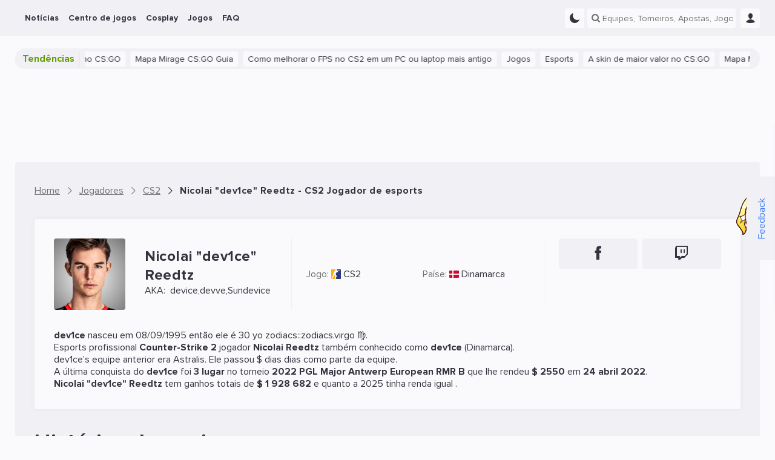

--- FILE ---
content_type: text/html; charset=UTF-8
request_url: https://ensigame.com/pt/players/cs-2/nicolai-device-reedtz
body_size: 21360
content:
<!DOCTYPE html>
<html ensi-theme="light"  lang="pt" prefix="og: http://ogp.me/ns#">
<head>
    
    <meta name="viewport" content="width=device-width, initial-scale=1">
    <meta http-equiv="Content-Type" content="text/html; charset=utf-8">

    <!-- CSRF Token -->
    <meta name="csrf-token" content="">
    <meta name="robots" content="max-image-preview:large, index, follow">

    
    
    <meta name="theme-color" content="#f1f1f5">

<meta name="mobile-web-app-capable" content="yes">
<meta name="application-name" content="Ensigame">

<link rel="icon" type="image/svg+xml" href="https://ensigame.com/media/logo/favicon.svg">
<link rel="icon" type="image/png" sizes="96x96" href="https://ensigame.com/media/logo-v2/fav/favicon-96.png">
<link rel="icon" type="image/png" sizes="16x16" href="https://ensigame.com/media/logo/favicon-16x16.png">
<link rel="icon" type="image/png" sizes="32x32" href="https://ensigame.com/media/logo/favicon-32x32.png">
<link rel="icon" type="image/png" sizes="192x192" href="https://ensigame.com/media/logo/android-chrome-192x192.png">
<link rel="apple-touch-icon" sizes="180x180"  href="https://ensigame.com/media/logo/apple-touch-icon.png">

    <link rel="preload" crossorigin="anonymous" href="/js/app.js?id=e4c170eb9f68558d49c27a8c2d58356f" as="script">

<link rel="preload" href="https://ensigame.com/fonts/ensi-icon.woff?3" as="font" crossorigin="anonymous">
<link rel="preload" href="https://ensigame.com/fonts/ProximaNova-Regular.woff2?10" as="font" crossorigin="anonymous">
<link rel="preload" href="https://ensigame.com/fonts/ProximaNova-Bold.woff2?10" as="font" crossorigin="anonymous">

    <link rel="alternate" type="application/rss+xml" title="Ensigame - Seu Guia de Esports"
          href="https://ensigame.com/pt/feed/rss"/>

                        <link rel="alternate" hreflang="en" href="https://ensigame.com/players/cs-2/nicolai-device-reedtz">
                    <link rel="alternate" hreflang="pt" href="https://ensigame.com/pt/players/cs-2/nicolai-device-reedtz">
                    <link rel="alternate" hreflang="fr" href="https://ensigame.com/fr/players/cs-2/nicolai-device-reedtz">
                    <link rel="alternate" hreflang="ru" href="https://cq.ru/players/cs-2/nicolai-device-reedtz">
    
    <title>Nicolai "dev1ce" Reedtz  CS2 Perfil do jogador - Estatisticas, Ganhos, Partidas, Bio, Contas Sociais - Ensigame</title><meta name="description" content="Detalhes para CS2 jogador Nicolai &quot;dev1ce&quot; Reedtz: Bio, Ganho, Histórico de Equipe, Partidas, Conquistas. Twitter, Facebook, Twitch"><link rel="canonical" href="https://ensigame.com/pt/players/cs-2/nicolai-device-reedtz"/>
    <meta property="og:site_name" content="https://ensigame.com" /><meta property="og:title" content="Nicolai &quot;dev1ce&quot; Reedtz  CS2 Perfil do jogador - Estatisticas, Ganhos, Partidas, Bio, Contas Sociais - Ensigame" /><meta property="og:type" content="website" /><meta property="og:description" content="Detalhes para CS2 jogador Nicolai &quot;dev1ce&quot; Reedtz: Bio, Ganho, Histórico de Equipe, Partidas, Conquistas. Twitter, Facebook, Twitch" /><meta property="og:url" content="https://ensigame.com/pt/players/cs-2/nicolai-device-reedtz" /><meta property="og:image" content="https://storage.ensigame.com/logos/players/533176056459011c06a50d52b4922812.png" />
    <meta name="twitter:title" content="Nicolai &quot;dev1ce&quot; Reedtz  CS2 Perfil do jogador - Estatisticas, Ganhos, Partidas, Bio, Contas Sociais - Ensigame" /><meta name="twitter:description" content="Detalhes para CS2 jogador Nicolai &quot;dev1ce&quot; Reedtz: Bio, Ganho, Histórico de Equipe, Partidas, Conquistas. Twitter, Facebook, Twitch" /><meta name="twitter:image" content="https://storage.ensigame.com/logos/players/533176056459011c06a50d52b4922812.png" />

            <script type="application/ld+json">{"@context":"https:\/\/schema.org","@type":"BreadcrumbList","itemListElement":[{"@type":"ListItem","position":1,"item":{"@id":"https:\/\/ensigame.com\/pt","name":"Home","image":null}},{"@type":"ListItem","position":2,"item":{"@id":"https:\/\/ensigame.com\/pt\/players","name":"Jogadores","image":null}},{"@type":"ListItem","position":3,"item":{"@id":"https:\/\/ensigame.com\/pt\/players\/cs-2","name":"CS2","image":null}},{"@type":"ListItem","position":4,"item":{"@id":"https:\/\/ensigame.com\/pt\/players\/cs-2\/nicolai-device-reedtz","name":"Nicolai \"dev1ce\" Reedtz - CS2 Jogador de esports","image":null}}]}</script>

    
    

            <link rel="stylesheet" href="/css/style.css?id=48fee90dcd0e65c8ef94ddc97acc49fc">
    
        <link rel="stylesheet" href="/css/player.css?id=5aa16f949967a9d393e7f61da151a0fb">

    
    <script async src="https://www.googletagmanager.com/gtag/js?id=G-XGDCWQN5MZ"></script>
<script>
    window.dataLayer = window.dataLayer || [];

    function gtag() {
        dataLayer.push(arguments);
    }

    gtag('js', new Date());
    gtag('config', 'G-XGDCWQN5MZ', {'dimension1':  'Guest'  });

    
</script>

<script>

    window.sendGtagEvent = function (cat, event, label) {
        if (typeof gtag != 'undefined') {

            if (window.ENSI.env === 'local' || window.location.search.indexOf('debug') === 1) {
                console.log('event: ' + cat + '_' + event + '_' + label);
            }
            gtag('event', event, {
                'event_category': cat,
                'event_label': label,
                'non_interaction': true
            });
        }
    };

    window.sendBannerEvent = function (event, bannerName) {
        sendGtagEvent('Banner Analytics', event, bannerName);
    };

    window.sendBannerClick = function (bannerName) {
        sendBannerEvent('click', bannerName);
    };

    window.sendBannerImpression = function (bannerName) {
        sendBannerEvent('impression', bannerName);
    };


    window.initGTAGAnalytics = function () {

        document.querySelectorAll('[data-gtag-analytics]:not([data-gtag-loaded])').forEach(function (item) {
            item.dataset.gtagLoaded = '1';
            window.addAnalyticsClickListener(item, 'Analytics', 'data-gtag-analytics');
        });
    };


    window.addAnalyticsClickListener = function (item, cat, data) {

        item.addEventListener('mousedown', function (event) {
            let propsArray = event.currentTarget.getAttribute(data).split(":");
            if (propsArray.length === 2) {
                window.sendGtagEvent(cat, propsArray[0], propsArray[1]);
            }
        });

    };


    document.addEventListener('DOMContentLoaded', function () {
        window.initGTAGAnalytics();
    });

</script>


    <script>
    let adsenseLoaded = false;

    function loadAdsense() {
        if (adsenseLoaded) return;

        const script = document.createElement('script');
        script.src = 'https://pagead2.googlesyndication.com/pagead/js/adsbygoogle.js?client=ca-pub-5595973919461534';
        script.async = true;
        script.crossOrigin = 'anonymous';
        document.head.appendChild(script);

        adsenseLoaded = true;
    }


    document.addEventListener('scroll', loadAdsense, {
        once: true
    });
    document.addEventListener('click', loadAdsense, {
        once: true
    });
    document.addEventListener('mousemove', loadAdsense, {
        once: true
    });
    
    // Загрузка скрипта по таймауту 6 секунд
    setTimeout(loadAdsense, 6000);
</script>
    <script>

    window.ENSIReady = function (fn) {
        if (document.readyState !== 'loading') {
            fn();
        } else {
            document.addEventListener('DOMContentLoaded', fn);
        }
    };

    window.setCookie = function (name, value, days = 0.5) {
        let date = new Date();
        let expires = 'expires=';

        date.setHours(date.getHours() + (24 * days));
        expires += date.toGMTString();

        document.cookie = name + '=' + value + '; ' + expires + '; path=/';
    };

    window.getCookie = function (name) {
        let r = document.cookie.match("(^|;) ?" + name + "=([^;]*)(;|$)");
        return r ? r[2] : "";
    };

    window.ENSI = {"locale":"pt","auth":false,"has_any_role":false,"user_id":null,"csrfToken":null,"host":"ensigame.com","telegram_start":null,"translations":{"js":{"source":"Fonte","transactions_text_prediction_reward":"Previs\u00e3o com recompensa de texto","networth_diff":"Diferen\u00e7as do NetWorth","reset_password":"Redefinid seha","login":"Entrar","registration":"Cadastro","must_login":"Voc\u00ea deve estar conectado \u00e0 sua conta Ensigame para realizar esta a\u00e7\u00e3o","vote_for_team":"Obrigado por seu voto. V\u00e1 \u00e1 frente","vote":"Obrigado por seu Voto!","hide_chat":"Ocultar o chat","show_chat":"Mostrar o chat","thanks_for_push":"Obrigado por se inscrever","favorites_updated":"Favoritos atualizados","goto_favorites":"V\u00e1 ao favoritos","add_favorites":"Adicionar ao favoritos","remove_favorites":"Remover dos favoritos","thanks_for_prediction":"Obrigado por dica de apostas","thanks_for_comment":"Obrigado por seu coment\u00e1rio","thanks_for_reaction":"Obrigado por sua rea\u00e7\u00e3o","reply":"Responder","cancel":"Cancelar","no_mlbb_id":"Por favor, digite seu MLBB ID","sending_mail":"Enviando o E-mail...","mail_sent":"E-mail foi enviado com sucesso","mail_verifed":"E-mail foi verificado","no_active_outcomes":"Por favor, escolha uma aposta primeiro","empty_bet":"Por favor, digite o valor da aposta","stupid_comment":"Por favor, deixe um coment\u00e1rio \u00fatil","empty_content":"Por favor, deixe um coment\u00e1rio curto","no_results":"N\u00e3o h\u00e1 resultado...","link_telegram":"Voc\u00ea j\u00e1 viu um ENSI.Bot?","connect_telegram":"Conecte Telegram","no_events":"N\u00e3o h\u00e1 eventos para essa data","connect_telegram_text":"Adicione nosso Telegram Bot e receba atualiza\u00e7\u00f5es imediatamente sobre suas equipes\/jogos\/previs\u00f5es!","you_have_earned":"Voc\u00ea ganhou","you_spent":"Voc\u00ea gastou","transactions_prediction_reward":"Ganhos previstos","transactions_deposit":"Dep\u00f3sitos","transactions_withdraw":"Saques","transactions_prediction_deposit":"Dep\u00f3sitos previstos","transactions_prediction_return":"Reemsolsos previstos","transactions_post_comment_reward":"Ganhos por coment\u00e1rios","transactions_prediction_comment_reward":"Ganhos por coment\u00e1rios previstos","transactions_like_reward":"Ganhos por curtidas","transactions_welcome_bonus":"Welcome B\u00f4nus","transactions_feedback_reward":"Ganhos por resenhas","transactions_daily_reward":"Premia\u00e7\u00e3o por logar diariamente","transactions_fav_reward":"Premia\u00e7\u00e3o favorita","transactions_bets":"Apostas","goto_match":"V\u00e1 para a Partida","expand":"Expandir","hide":"Ocultar","show_all":"Mostrar todos"}},"env":"production","oneSignalID":null,"routes":{"webapi.log-view":"https:\/\/ensigame.com\/pt\/webapi\/log-view","abbdern":"https:\/\/ensigame.com\/pt\/ensi67er","webapi.like":"https:\/\/ensigame.com\/pt\/webapi\/likes","webapi.next-post":"https:\/\/ensigame.com\/pt\/webapi\/next-post","webapi.log-js":"https:\/\/ensigame.com\/pt\/webapi\/log-js-errors","webapi.series":"https:\/\/ensigame.com\/pt\/webapi\/matchcenter","webapi.odds-table":"https:\/\/ensigame.com\/pt\/webapi\/odds-table","webapi.posts":"https:\/\/ensigame.com\/pt\/webapi\/posts","webapi.games":"https:\/\/ensigame.com\/pt\/webapi\/games","webapi.cosplays":"https:\/\/ensigame.com\/pt\/webapi\/cosplays","webapi.cosplayModels":"https:\/\/ensigame.com\/pt\/webapi\/cosplayModels","webapi.cosplayCharacters":"https:\/\/ensigame.com\/pt\/webapi\/cosplayCharacters","webapi.twitchStreams":"https:\/\/ensigame.com\/pt\/webapi\/twitchStreams","webapi.twitchClips":"https:\/\/ensigame.com\/pt\/webapi\/twitchClips","webapi.twitchVideos":"https:\/\/ensigame.com\/pt\/webapi\/twitchVideos","webapi.twitchGames":"https:\/\/ensigame.com\/pt\/webapi\/twitchGames","webapi.twitchStreamsHistory":"https:\/\/ensigame.com\/pt\/webapi\/twitchStreamsHistory","webapi.youtubeStreams":"https:\/\/ensigame.com\/pt\/webapi\/youtubeStreams","webapi.questionCategories":"https:\/\/ensigame.com\/pt\/webapi\/questionCategories","webapi.questions":"https:\/\/ensigame.com\/pt\/webapi\/questions","webapi.tournaments":"https:\/\/ensigame.com\/pt\/webapi\/tournaments","webapi.teams":"https:\/\/ensigame.com\/pt\/webapi\/teams","webapi.players":"https:\/\/ensigame.com\/pt\/webapi\/players","webapi.comments":"https:\/\/ensigame.com\/pt\/webapi\/comments","webapi.commentsThread":"https:\/\/ensigame.com\/pt\/webapi\/commentsThread","webapi.predictions":"https:\/\/ensigame.com\/pt\/webapi\/predictions","webapi.prediction.addForm":"https:\/\/ensigame.com\/pt\/webapi\/predictions\/add-form","webapi.prediction.add":"https:\/\/ensigame.com\/pt\/webapi\/predictions\/add","webapi.comments.post":"https:\/\/ensigame.com\/pt\/webapi\/comments","webapi.getUserComments":"https:\/\/ensigame.com\/pt\/webapi\/userComments","webapi.reviews.post":"https:\/\/ensigame.com\/pt\/webapi\/review","webapi.feedback":"https:\/\/ensigame.com\/pt\/webapi\/feedback","webapi.search":"https:\/\/ensigame.com\/pt\/webapi\/search","webapi.favorite.add":"https:\/\/ensigame.com\/pt\/webapi\/favorite\/add","webapi.favorite.remove":"https:\/\/ensigame.com\/pt\/webapi\/favorite\/remove","webapi.notifications.markRead":"https:\/\/ensigame.com\/pt\/webapi\/notifications\/markRead","webapi.notifications":"https:\/\/ensigame.com\/pt\/webapi\/notifications","webapi.calendar":"https:\/\/ensigame.com\/pt\/webapi\/calendar","webapi.users":"https:\/\/ensigame.com\/pt\/webapi\/users"},"YM_TRACKING_ID":"56089144","game":5};

    window.ENSI.breakpoints = {
        desktop: 1230 + 32,
        tablet: 992 + 32,
        mobile: 768 + 32,
        mobileSmall: 544 + 32,
    };

    window.ENSI.isMobile = function () {
        return window.innerWidth < window.ENSI.breakpoints.tablet + 1;
    };

    window.ENSI.isDesktop = function () {
        return !window.ENSI.isMobile();
    };

    let dateVar = new Date();
    let offset = dateVar.getTimezoneOffset();
    document.cookie = "timezoneOffset=" + offset + ";path=/";

    let loadedScripts = [];
    let loadScriptAsync = function (uri, delay = 0, anonymous = true) {

        return new Promise(function (resolve, reject) {
            setTimeout(function () {
                if (loadedScripts.includes(uri)) {
                    return resolve();
                }
                loadedScripts.push(uri);
                let tag = document.createElement('script');
                tag.src = uri;
                tag.async = true;
                if (anonymous) {
                    tag.crossOrigin = "anonymous";
                }
                tag.onload = function () {
                    return resolve();
                };
                let firstScriptTag = document.getElementsByTagName('script')[0];
                firstScriptTag.parentNode.insertBefore(tag, firstScriptTag);
            }, delay);

        });
    };


    if ('serviceWorker' in navigator) {

        navigator.serviceWorker.getRegistrations().then(function (registrations) {

            for (let registration of registrations) {

                if (!registration.active) {
                    continue;
                }

                registration.unregister();

            }

        });

    }

    window.appJSLoaded = loadScriptAsync('/js/app.js?id=e4c170eb9f68558d49c27a8c2d58356f');

    window.trans = function (key, replace = {}) {
        key = 'js.' + key;
        let translation = key.split('.').reduce((t, i) => t[i] || null, window.ENSI.translations);

        for (let placeholder in replace) {
            translation = translation.replace(`:${placeholder}`, replace[placeholder]);
        }
        return translation;
    }

</script>

    <style>

    @media screen and (max-width: 1024px ) {
        .defebtpc {
            display: none !important;
        }
    }

    @media screen and (min-width: 1025px ) {
        .beecbtbc {
            display: none !important;
        }
    }

    [data-edfbdzt] {
        width: 100%;
        height: 100%;
        position: relative;
    }



    .fecafpc, .tracking-pixel {
        position: absolute;
        left: 50%;
        top: 0;
        visibility: hidden;
        height: 1px;
        width: 1px;

    }

    .fddaaa {
        position: relative;
        clear: both;
        display: flex;
        flex-direction: column;
    }
    .fddaaa   .ecaecac {
        display: flex;
        align-items: center;
        justify-content: center;
        width: 100%;
        position: absolute;
        height: 100%;
        left: 0;
        top: 0;

    }

    .cfcacal {
        display: flex;
        height: 100%;
        width: 100%;
    }

    .cfcacal img, picture {
        width: 100%;
        height: 100%;
        margin: 0 !important;
    }



    [data-edfbdzt="gift-desktop"],
    [data-edfbdzt="gift-mobile"] {
        display: flex;
        width: 32px;
        height: 32px;
        margin-left: 6px;
    }
    @media screen and (max-width: 1024px ) {
        [data-edfbdzt="gift-desktop"],
        [data-edfbdzt="gift-mobile"] {
            margin-left: 12px;
        }
    }
    [data-edfbdzt="branding-mobile"],
    [data-fdccd="branding-mobile"] {
        display: flex;
        padding-top: calc(((100% + 32px) * 3) / 10);
        margin-left: -16px;
        width: calc(100% + (2 * 16px));
        margin-bottom: 20px;
    }

    [data-edfbdzt*="content"]:before {

        content: "Propagandas";
        width: 100%;
        height: 100%;
        position: absolute;
        top: -50%;
        transform: translateY(50%);
        background-color: var(--color-dark-3);
        display: flex;
        align-items: center;
        justify-content: center;
        font-size: 24px;
        color: var(--color-text-4);
        border-radius: 4px;
        text-transform: uppercase;
        letter-spacing: 2px;
    }

    [data-edfbdzt="content-1-desktop"],
    [data-fdccd="content-1-desktop"] {
        display: flex;
        padding-top: 10%;
        margin-top: 16px;
    }

    [data-edfbdzt="content-2-mobile"],
    [data-edfbdzt="content-3-mobile"] {
        display: flex;
        height: 110vh;
    }
    [data-edfbdzt="content-2-desktop"],
    [data-fdccd="content-2-desktop"],
    [data-edfbdzt="content-3-desktop"],
    [data-fdccd="content-3-desktop"] {
        display: flex;
        padding-top: 20%;
    }

    .cbcaflc::after {
        content: 'Ad';
        position: absolute;
        bottom: 0;
        right: 0;
        opacity: 0.8;
        pointer-events: none;
        background-color: var(--color-dark-1);
        padding: 0 2px;
        font-size: 12px;
    }
    @media screen and (max-width: 800px ) {
        .cbcaflc::after {
            font-size: 10px;
        }
    }
    html[lang="ru"] .cbcaflc::after {
        content: 'Реклама';
    }



    .fbebfcb {
        overflow: hidden;
    }
    @media screen and (min-width: 1025px ) {
        .fbebfcb:not(.fecaecbf) {
            margin: 10px 0;
        }
    }

    .fccffpb {
        height: 110vh;
        box-sizing: content-box;
        border-bottom: 5px solid #333333;
        position: relative;
        overflow: hidden;
    }
    .fccffpb .fddaaa {
        width: calc((100vh - 120px) / 2);
        height: calc(100vh - 120px);
        max-height: 200vw;
        top: 50px;
        display: flex;
    }
    .dfbfcpt {
        position: relative;
        padding: 0 15px;
        margin-bottom: 15px;
        height: 20px;
        line-height: 20px;
        color: #fff;
        font-size: 12px;
        background-color: var(--color-dark-3);
        z-index: 2;
        text-align: center;
    }
    .cbaadpc {
        height: 110vh;
        clip: rect(0, 100vw, 110vh, 0);
        -webkit-clip-path: inset(0 0);
        clip-path: inset(0 0);
        width: 100%;
        position: absolute;
        top: 0;
        left: 0;
    }
    .adbbepct {
        width: 100%;
        height: 100%;
        position: fixed;
        display: flex;
        justify-content: center;
        align-items: center;
        top: 50%;
        left: 50%;
        transform: translate(-50%, -50%);
    }
    .fccffpb div {
        -webkit-user-select: none;
        -moz-user-select: none;
        -ms-user-select: none;
        user-select: none;
        margin: auto;
    }


</style>
    
</head>
<body class="header--show " data-entity="players" data-entity-id="8147">

<!--noindex-->
<div class="feedback desktop-only">
    <div class="feedback__button">
        <button data-feedback-toggle class="feedback__button-text">
            Feedback
        </button>
        <img loading="lazy" class="feedback__chrysty" width="65px" height="118px" src="/media/chrysty.png" alt="Crystal Maiden Mult Cartoon">
    </div>

    <div class="feedback__form">
        <span class="feedback__form-heading">Feedback</span>
        <button data-feedback-close class="feedback__form-close ensi-icon ensi-icon-close h"></button>
        <form id="feedback" role="form" class="feedback__form-form">
                            <input name="name" required placeholder="Nome" type="text" class="feedback__form-input input">
                <input name="email" placeholder="E-mail" type="email" class="feedback__form-input input">
            
            <textarea name="message" required maxlength="300" placeholder="Digite sua mensagem..." rows="2"
                      class="feedback__form-textarea textarea"></textarea>
            <button class="submit-btn">Enviar</button>
            <p class="feedback__form-message">Erro</p>
        </form>
    </div>

</div>
<!--/noindex-->

<header id="header" class="header">
    
    <div class="navbar">
        <div class="navbar__main">
            <div class="navbar__left">
                <a href="https://ensigame.com/pt" class="navbar__logo no-transition no_blank hide-with-search" rel="home">


                </a>
            </div>

            <ul class="navbar__menu main-menu">
            <li class="menu-item  --with_sub">
    <a href="https://ensigame.com/pt/news"
       data-gtag-analytics="menu-desktop-click:noticias">
        <span>Notícias</span>

                    <span class="menu-down-icon ensi-icon-down"></span>
            </a>

            <ul class="menu-item__submenu submenu">
                            <li class="menu-item__submenu submenu-item ">
    <a href="https://ensigame.com/pt/articles"
       data-gtag-analytics="menu-desktop-click:noticias-artigos">
        
        
        <span>Artigos</span>
    </a>

    </li>
                    </ul>
    </li>
            <li class="menu-item  --with_sub">
    <a href="https://ensigame.com/pt/matches"
       data-gtag-analytics="menu-desktop-click:centro-de-jogos">
        <span>Centro de jogos</span>

                    <span class="menu-down-icon ensi-icon-down"></span>
            </a>

            <ul class="menu-item__submenu submenu">
                            <li class="menu-item__submenu submenu-item ">
    <a href="https://ensigame.com/pt/matches"
       data-gtag-analytics="menu-desktop-click:centro-de-jogos-partidas">
        
        
        <span>Partidas</span>
    </a>

    </li>
                            <li class="menu-item__submenu submenu-item ">
    <a href="https://ensigame.com/pt/tournaments"
       data-gtag-analytics="menu-desktop-click:centro-de-jogos-torneios">
        
        
        <span>Torneios</span>
    </a>

    </li>
                            <li class="menu-item__submenu submenu-item ">
    <a href="https://ensigame.com/pt/teams"
       data-gtag-analytics="menu-desktop-click:centro-de-jogos-equipes">
        
        
        <span>Equipes</span>
    </a>

    </li>
                            <li class="menu-item__submenu submenu-item ">
    <a href="https://ensigame.com/pt/players"
       data-gtag-analytics="menu-desktop-click:centro-de-jogos-jogadores">
        
        
        <span>Jogadores</span>
    </a>

    </li>
                    </ul>
    </li>
            <li class="menu-item  --with_sub">
    <a href="https://ensigame.com/pt/cosplay"
       data-gtag-analytics="menu-desktop-click:cosplay">
        <span>Cosplay</span>

                    <span class="menu-down-icon ensi-icon-down"></span>
            </a>

            <ul class="menu-item__submenu submenu">
                            <li class="menu-item__submenu submenu-item ">
    <a href="https://ensigame.com/pt/cosplay/feed"
       data-gtag-analytics="menu-desktop-click:cosplay-cosplay-feed">
        
        
        <span>Cosplay Feed</span>
    </a>

    </li>
                            <li class="menu-item__submenu submenu-item ">
    <a href="https://ensigame.com/pt/cosplay/compilations"
       data-gtag-analytics="menu-desktop-click:cosplay-compilacoes-cosplay">
        
        
        <span>Compilações cosplay</span>
    </a>

    </li>
                            <li class="menu-item__submenu submenu-item ">
    <a href="https://ensigame.com/pt/cosplay/models"
       data-gtag-analytics="menu-desktop-click:cosplay-modelos-cosplay">
        
        
        <span>Modelos cosplay</span>
    </a>

    </li>
                            <li class="menu-item__submenu submenu-item ">
    <a href="https://ensigame.com/pt/cosplay/characters"
       data-gtag-analytics="menu-desktop-click:cosplay-personagens-cosplay">
        
        
        <span>Personagens cosplay</span>
    </a>

    </li>
                    </ul>
    </li>
            <li class="menu-item  --with_sub">
    <a href="https://ensigame.com/pt/games"
       data-gtag-analytics="menu-desktop-click:jogos">
        <span>Jogos</span>

                    <span class="menu-down-icon ensi-icon-down"></span>
            </a>

            <ul class="menu-item__submenu submenu">
                            <li class="menu-item__submenu submenu-item ">
    <a href="https://ensigame.com/pt/games/calendar/2026/2"
       data-gtag-analytics="menu-desktop-click:jogos-calendario-de-lancamento">
        
        
        <span>Calendário de lançamento</span>
    </a>

    </li>
                            <li class="menu-item__submenu submenu-item  --with_sub">
    <a href="https://ensigame.com/pt/games/genres"
       data-gtag-analytics="menu-desktop-click:jogos-generos">
                    <span class="menu-right-icon ensi-icon-down"></span>
        
        
        <span>Gêneros</span>
    </a>

            <ul class="submenu-item__submenu submenu">
                            <li class="menu-item__submenu submenu-item ">
    <a href="https://ensigame.com/pt/games/genres/sports"
       data-gtag-analytics="menu-desktop-click:jogos-esportes">
        
        
        <span>Esportes</span>
    </a>

    </li>
                            <li class="menu-item__submenu submenu-item ">
    <a href="https://ensigame.com/pt/games/genres/casual"
       data-gtag-analytics="menu-desktop-click:jogos-casual">
        
        
        <span>Casual</span>
    </a>

    </li>
                            <li class="menu-item__submenu submenu-item ">
    <a href="https://ensigame.com/pt/games/genres/family"
       data-gtag-analytics="menu-desktop-click:jogos-familia">
        
        
        <span>Família</span>
    </a>

    </li>
                            <li class="menu-item__submenu submenu-item ">
    <a href="https://ensigame.com/pt/games/genres/card"
       data-gtag-analytics="menu-desktop-click:jogos-cartao">
        
        
        <span>Cartão</span>
    </a>

    </li>
                            <li class="menu-item__submenu submenu-item ">
    <a href="https://ensigame.com/pt/games/genres/racing"
       data-gtag-analytics="menu-desktop-click:jogos-corrida">
        
        
        <span>Corrida</span>
    </a>

    </li>
                            <li class="menu-item__submenu submenu-item ">
    <a href="https://ensigame.com/pt/games/genres/adventure"
       data-gtag-analytics="menu-desktop-click:jogos-aventura">
        
        
        <span>Aventura</span>
    </a>

    </li>
                            <li class="menu-item__submenu submenu-item ">
    <a href="https://ensigame.com/pt/games/genres/platformer"
       data-gtag-analytics="menu-desktop-click:jogos-plataforma">
        
        
        <span>Plataforma</span>
    </a>

    </li>
                            <li class="menu-item__submenu submenu-item ">
    <a href="https://ensigame.com/pt/games/genres/educational"
       data-gtag-analytics="menu-desktop-click:jogos-educacional">
        
        
        <span>Educacional</span>
    </a>

    </li>
                            <li class="menu-item__submenu submenu-item ">
    <a href="https://ensigame.com/pt/games/genres/simulation"
       data-gtag-analytics="menu-desktop-click:jogos-simulacao">
        
        
        <span>Simulação</span>
    </a>

    </li>
                            <li class="menu-item__submenu submenu-item ">
    <a href="https://ensigame.com/pt/games/genres/fighting"
       data-gtag-analytics="menu-desktop-click:jogos-brigando">
        
        
        <span>Brigando</span>
    </a>

    </li>
                            <li class="menu-item__submenu submenu-item ">
    <a href="https://ensigame.com/pt/games/genres/arcade"
       data-gtag-analytics="menu-desktop-click:jogos-videogames">
        
        
        <span>videogames</span>
    </a>

    </li>
                            <li class="menu-item__submenu submenu-item ">
    <a href="https://ensigame.com/pt/games/genres/action"
       data-gtag-analytics="menu-desktop-click:jogos-acao">
        
        
        <span>Ação</span>
    </a>

    </li>
                            <li class="menu-item__submenu submenu-item ">
    <a href="https://ensigame.com/pt/games/genres/massively-multiplayer"
       data-gtag-analytics="menu-desktop-click:jogos-multijogador-massivo">
        
        
        <span>Multijogador massivo</span>
    </a>

    </li>
                            <li class="menu-item__submenu submenu-item ">
    <a href="https://ensigame.com/pt/games/genres/indie"
       data-gtag-analytics="menu-desktop-click:jogos-indie">
        
        
        <span>Indie</span>
    </a>

    </li>
                            <li class="menu-item__submenu submenu-item ">
    <a href="https://ensigame.com/pt/games/genres/shooter"
       data-gtag-analytics="menu-desktop-click:jogos-atirador">
        
        
        <span>Atirador</span>
    </a>

    </li>
                            <li class="menu-item__submenu submenu-item ">
    <a href="https://ensigame.com/pt/games/genres/strategy"
       data-gtag-analytics="menu-desktop-click:jogos-estrategia">
        
        
        <span>Estratégia</span>
    </a>

    </li>
                            <li class="menu-item__submenu submenu-item ">
    <a href="https://ensigame.com/pt/games/genres/puzzle"
       data-gtag-analytics="menu-desktop-click:jogos-qquebra-cabeca">
        
        
        <span>QQuebra-cabeça</span>
    </a>

    </li>
                            <li class="menu-item__submenu submenu-item ">
    <a href="https://ensigame.com/pt/games/genres/board-games"
       data-gtag-analytics="menu-desktop-click:jogos-jogos-de-tabuleiro">
        
        
        <span>Jogos de tabuleiro</span>
    </a>

    </li>
                            <li class="menu-item__submenu submenu-item ">
    <a href="https://ensigame.com/pt/games/genres/role-playing-games-rpg"
       data-gtag-analytics="menu-desktop-click:jogos-rpg">
        
        
        <span>RPG</span>
    </a>

    </li>
                    </ul>
    </li>
                            <li class="menu-item__submenu submenu-item  --with_sub">
    <a href="https://ensigame.com/pt/games/platforms"
       data-gtag-analytics="menu-desktop-click:jogos-platforms">
                    <span class="menu-right-icon ensi-icon-down"></span>
        
        
        <span>Platforms</span>
    </a>

            <ul class="submenu-item__submenu submenu">
                            <li class="menu-item__submenu submenu-item ">
    <a href="https://ensigame.com/pt/games/platforms/playstation5"
       data-gtag-analytics="menu-desktop-click:jogos-playstation-5">
        
        
        <span>PlayStation 5</span>
    </a>

    </li>
                            <li class="menu-item__submenu submenu-item ">
    <a href="https://ensigame.com/pt/games/platforms/wii"
       data-gtag-analytics="menu-desktop-click:jogos-wii">
        
        
        <span>Wii</span>
    </a>

    </li>
                            <li class="menu-item__submenu submenu-item ">
    <a href="https://ensigame.com/pt/games/platforms/ios"
       data-gtag-analytics="menu-desktop-click:jogos-ios">
        
        
        <span>iOS</span>
    </a>

    </li>
                            <li class="menu-item__submenu submenu-item ">
    <a href="https://ensigame.com/pt/games/platforms/playstation4"
       data-gtag-analytics="menu-desktop-click:jogos-playstation-4">
        
        
        <span>PlayStation 4</span>
    </a>

    </li>
                            <li class="menu-item__submenu submenu-item ">
    <a href="https://ensigame.com/pt/games/platforms/xbox-one"
       data-gtag-analytics="menu-desktop-click:jogos-xbox-one">
        
        
        <span>Xbox One</span>
    </a>

    </li>
                            <li class="menu-item__submenu submenu-item ">
    <a href="https://ensigame.com/pt/games/platforms/pc"
       data-gtag-analytics="menu-desktop-click:jogos-pc">
        
        
        <span>PC</span>
    </a>

    </li>
                            <li class="menu-item__submenu submenu-item ">
    <a href="https://ensigame.com/pt/games/platforms/xbox-series-x"
       data-gtag-analytics="menu-desktop-click:jogos-xbox-series-sx">
        
        
        <span>Xbox Series S/X</span>
    </a>

    </li>
                            <li class="menu-item__submenu submenu-item ">
    <a href="https://ensigame.com/pt/games/platforms/linux"
       data-gtag-analytics="menu-desktop-click:jogos-linux">
        
        
        <span>Linux</span>
    </a>

    </li>
                            <li class="menu-item__submenu submenu-item ">
    <a href="https://ensigame.com/pt/games/platforms/android"
       data-gtag-analytics="menu-desktop-click:jogos-android">
        
        
        <span>Android</span>
    </a>

    </li>
                            <li class="menu-item__submenu submenu-item ">
    <a href="https://ensigame.com/pt/games/platforms/macos"
       data-gtag-analytics="menu-desktop-click:jogos-macos">
        
        
        <span>macOS</span>
    </a>

    </li>
                            <li class="menu-item__submenu submenu-item ">
    <a href="https://ensigame.com/pt/games/platforms/nintendo-switch"
       data-gtag-analytics="menu-desktop-click:jogos-nintendo-switch">
        
        
        <span>Nintendo Switch</span>
    </a>

    </li>
                            <li class="menu-item__submenu submenu-item ">
    <a href="https://ensigame.com/pt/games/platforms/xbox360"
       data-gtag-analytics="menu-desktop-click:jogos-xbox-360">
        
        
        <span>Xbox 360</span>
    </a>

    </li>
                    </ul>
    </li>
                    </ul>
    </li>
            <li class="menu-item ">
    <a href="https://ensigame.com/pt/faq"
       data-gtag-analytics="menu-desktop-click:faq">
        <span>FAQ</span>

            </a>

    </li>
    </ul>

            
            
            <div class="navbar__right">


                <div title="Tema Claro/Escuro"  data-gtag-analytics="click:dark-mode" data-theme-switch  class="navbar__button dark-box h">
                                          <i class="ensi-icon-moon"></i>
                                  </div>


                
                <div id="cq-search" class="navbar-search">
                    <div class="navbar__button except-lg-desktop dark-box navbar-search__button">
                        <i class="ensi-icon-search"></i>
                    </div>
                    <div class="navbar-search__input">
                        <div class="search">

    <input data-gtag-analytics="click:search" class="search__input" name="search" type="text"
           placeholder="Equipes, Torneiros, Apostas, Jogos ...">
    <i class="search__loader"></i>
    <i class="search__icon ensi-icon-search"></i>
    <i class="search__close ensi-icon-close h"></i>

    <form class="search__form">

        <div class="search__filter">
            <div class="search__games">
                Jogos:

                                    <img class="checked" data-value="1" alt="Dota 2"
                         src="/media/games/dota-2.svg"/>
                                    <img class="checked" data-value="12" alt="OW"
                         src="/media/games/overwatch.svg"/>
                                    <img class="checked" data-value="20" alt="Valorant"
                         src="/media/games/valorant.svg"/>
                                    <img class="checked" data-value="5" alt="CS2"
                         src="/media/games/cs-2.svg"/>
                                    <img class="checked" data-value="2" alt="LoL"
                         src="/media/games/lol.svg"/>
                            </div>

            <div class="dropdown search__entity">
                <span data-filter="all" class="dropdown-item dropdown-current">Em todas as seções</span>

                <div class="dropdown-list">
                    <span class="dropdown-item" data-filter="all">Em todas as seções</span>
                                            <span class="dropdown-item"
                              data-filter="tournaments">Torneios</span>
                                            <span class="dropdown-item"
                              data-filter="players">Jogadores</span>
                                            <span class="dropdown-item"
                              data-filter="teams">Equipes</span>
                                            <span class="dropdown-item"
                              data-filter="series">Série</span>
                                            <span class="dropdown-item"
                              data-filter="news">Notícias</span>
                                            <span class="dropdown-item"
                              data-filter="articles">Artigos</span>
                                            <span class="dropdown-item"
                              data-filter="games">Jogos</span>
                                            <span class="dropdown-item"
                              data-filter="cosplay-models">Modelos cosplay</span>
                                            <span class="dropdown-item"
                              data-filter="head-to-heads">Cabeça a cabeça</span>
                    
                </div>
            </div>
        </div>
        <hr>
        <div
                class="search__content">Equipes, torneiros, jogos - encontre todos eles 🔎</div>
    </form>
</div>
                    </div>
                </div>

                
                
                <div data-signin="login" title="Entrar" class="navbar__button login-button dark-box js-signin-modal-trigger">
        <i  class="ensi-icon-user h"></i>
    </div>


                <a href="#" class="main-menu__toggle-button menu-toggler">
                    <span></span>
                    <span></span>
                    <span></span>
                </a>
            </div>
        </div>

        <div class="navbar__mobile-menu mobile-menu">
            <div>
    <ul class="mobile-menu__list">
                    <li class="mobile-menu__item menu-item --subitems --no-hover  --with_sub">
                        <a data-menu-expand>
                Notícias <i class="ensi-icon-down"></i>
            </a>
            
            <ul class="mobile-menu__submenu">
                            <li class="mobile-menu__item menu-item mobile-menu__item--sub  ">
                        <a data-gtag-analytics="menu-mobile-click:noticias-artigos" href="https://ensigame.com/pt/articles">
                Artigos
            </a>
            
    </li>
                            <li class="mobile-menu__item menu-item mobile-menu__item--sub  ">
                        <a data-gtag-analytics="menu-mobile-click:noticias-noticias" href="https://ensigame.com/pt/news">
                Notícias
            </a>
            
    </li>
                    </ul>
    </li>
                    <li class="mobile-menu__item menu-item --subitems --no-hover  --with_sub">
                        <a data-menu-expand>
                Centro de jogos <i class="ensi-icon-down"></i>
            </a>
            
            <ul class="mobile-menu__submenu">
                            <li class="mobile-menu__item menu-item mobile-menu__item--sub  ">
                        <a data-gtag-analytics="menu-mobile-click:centro-de-jogos-partidas" href="https://ensigame.com/pt/matches">
                Partidas
            </a>
            
    </li>
                            <li class="mobile-menu__item menu-item mobile-menu__item--sub  ">
                        <a data-gtag-analytics="menu-mobile-click:centro-de-jogos-torneios" href="https://ensigame.com/pt/tournaments">
                Torneios
            </a>
            
    </li>
                            <li class="mobile-menu__item menu-item mobile-menu__item--sub  ">
                        <a data-gtag-analytics="menu-mobile-click:centro-de-jogos-equipes" href="https://ensigame.com/pt/teams">
                Equipes
            </a>
            
    </li>
                            <li class="mobile-menu__item menu-item mobile-menu__item--sub  ">
                        <a data-gtag-analytics="menu-mobile-click:centro-de-jogos-jogadores" href="https://ensigame.com/pt/players">
                Jogadores
            </a>
            
    </li>
                    </ul>
    </li>
                    <li class="mobile-menu__item menu-item --subitems --no-hover  --with_sub">
                        <a data-menu-expand>
                Cosplay <i class="ensi-icon-down"></i>
            </a>
            
            <ul class="mobile-menu__submenu">
                            <li class="mobile-menu__item menu-item mobile-menu__item--sub  ">
                        <a data-gtag-analytics="menu-mobile-click:cosplay-todos-os-cosplay" href="https://ensigame.com/pt/cosplay">
                Todos os cosplay
            </a>
            
    </li>
                            <li class="mobile-menu__item menu-item mobile-menu__item--sub  ">
                        <a data-gtag-analytics="menu-mobile-click:cosplay-cosplay-feed" href="https://ensigame.com/pt/cosplay/feed">
                Cosplay Feed
            </a>
            
    </li>
                            <li class="mobile-menu__item menu-item mobile-menu__item--sub  ">
                        <a data-gtag-analytics="menu-mobile-click:cosplay-compilacoes-cosplay" href="https://ensigame.com/pt/cosplay/compilations">
                Compilações cosplay
            </a>
            
    </li>
                            <li class="mobile-menu__item menu-item mobile-menu__item--sub  ">
                        <a data-gtag-analytics="menu-mobile-click:cosplay-modelos-cosplay" href="https://ensigame.com/pt/cosplay/models">
                Modelos cosplay
            </a>
            
    </li>
                            <li class="mobile-menu__item menu-item mobile-menu__item--sub  ">
                        <a data-gtag-analytics="menu-mobile-click:cosplay-personagens-cosplay" href="https://ensigame.com/pt/cosplay/characters">
                Personagens cosplay
            </a>
            
    </li>
                    </ul>
    </li>
                    <li class="mobile-menu__item menu-item --subitems --no-hover  --with_sub">
                        <a data-menu-expand>
                Jogos <i class="ensi-icon-down"></i>
            </a>
            
            <ul class="mobile-menu__submenu">
                            <li class="mobile-menu__item menu-item mobile-menu__item--sub  ">
                        <a data-gtag-analytics="menu-mobile-click:jogos-todos-os-jogos" href="https://ensigame.com/pt/games">
                Todos os jogos
            </a>
            
    </li>
                            <li class="mobile-menu__item menu-item mobile-menu__item--sub  ">
                        <a data-gtag-analytics="menu-mobile-click:jogos-calendario-de-lancamento" href="https://ensigame.com/pt/games/calendar/2026/2">
                Calendário de lançamento
            </a>
            
    </li>
                            <li class="mobile-menu__item menu-item mobile-menu__item--sub --subitems --no-hover  --with_sub">
                        <a data-menu-expand>
                Gêneros <i class="ensi-icon-down"></i>
            </a>
            
            <ul class="mobile-menu__submenu">
                            <li class="mobile-menu__item menu-item mobile-menu__item--sub  ">
                        <a data-gtag-analytics="menu-mobile-click:jogos-esportes" href="https://ensigame.com/pt/games/genres/sports">
                Esportes
            </a>
            
    </li>
                            <li class="mobile-menu__item menu-item mobile-menu__item--sub  ">
                        <a data-gtag-analytics="menu-mobile-click:jogos-casual" href="https://ensigame.com/pt/games/genres/casual">
                Casual
            </a>
            
    </li>
                            <li class="mobile-menu__item menu-item mobile-menu__item--sub  ">
                        <a data-gtag-analytics="menu-mobile-click:jogos-familia" href="https://ensigame.com/pt/games/genres/family">
                Família
            </a>
            
    </li>
                            <li class="mobile-menu__item menu-item mobile-menu__item--sub  ">
                        <a data-gtag-analytics="menu-mobile-click:jogos-cartao" href="https://ensigame.com/pt/games/genres/card">
                Cartão
            </a>
            
    </li>
                            <li class="mobile-menu__item menu-item mobile-menu__item--sub  ">
                        <a data-gtag-analytics="menu-mobile-click:jogos-corrida" href="https://ensigame.com/pt/games/genres/racing">
                Corrida
            </a>
            
    </li>
                            <li class="mobile-menu__item menu-item mobile-menu__item--sub  ">
                        <a data-gtag-analytics="menu-mobile-click:jogos-aventura" href="https://ensigame.com/pt/games/genres/adventure">
                Aventura
            </a>
            
    </li>
                            <li class="mobile-menu__item menu-item mobile-menu__item--sub  ">
                        <a data-gtag-analytics="menu-mobile-click:jogos-plataforma" href="https://ensigame.com/pt/games/genres/platformer">
                Plataforma
            </a>
            
    </li>
                            <li class="mobile-menu__item menu-item mobile-menu__item--sub  ">
                        <a data-gtag-analytics="menu-mobile-click:jogos-educacional" href="https://ensigame.com/pt/games/genres/educational">
                Educacional
            </a>
            
    </li>
                            <li class="mobile-menu__item menu-item mobile-menu__item--sub  ">
                        <a data-gtag-analytics="menu-mobile-click:jogos-simulacao" href="https://ensigame.com/pt/games/genres/simulation">
                Simulação
            </a>
            
    </li>
                            <li class="mobile-menu__item menu-item mobile-menu__item--sub  ">
                        <a data-gtag-analytics="menu-mobile-click:jogos-brigando" href="https://ensigame.com/pt/games/genres/fighting">
                Brigando
            </a>
            
    </li>
                            <li class="mobile-menu__item menu-item mobile-menu__item--sub  ">
                        <a data-gtag-analytics="menu-mobile-click:jogos-videogames" href="https://ensigame.com/pt/games/genres/arcade">
                videogames
            </a>
            
    </li>
                            <li class="mobile-menu__item menu-item mobile-menu__item--sub  ">
                        <a data-gtag-analytics="menu-mobile-click:jogos-acao" href="https://ensigame.com/pt/games/genres/action">
                Ação
            </a>
            
    </li>
                            <li class="mobile-menu__item menu-item mobile-menu__item--sub  ">
                        <a data-gtag-analytics="menu-mobile-click:jogos-multijogador-massivo" href="https://ensigame.com/pt/games/genres/massively-multiplayer">
                Multijogador massivo
            </a>
            
    </li>
                            <li class="mobile-menu__item menu-item mobile-menu__item--sub  ">
                        <a data-gtag-analytics="menu-mobile-click:jogos-indie" href="https://ensigame.com/pt/games/genres/indie">
                Indie
            </a>
            
    </li>
                            <li class="mobile-menu__item menu-item mobile-menu__item--sub  ">
                        <a data-gtag-analytics="menu-mobile-click:jogos-atirador" href="https://ensigame.com/pt/games/genres/shooter">
                Atirador
            </a>
            
    </li>
                            <li class="mobile-menu__item menu-item mobile-menu__item--sub  ">
                        <a data-gtag-analytics="menu-mobile-click:jogos-estrategia" href="https://ensigame.com/pt/games/genres/strategy">
                Estratégia
            </a>
            
    </li>
                            <li class="mobile-menu__item menu-item mobile-menu__item--sub  ">
                        <a data-gtag-analytics="menu-mobile-click:jogos-qquebra-cabeca" href="https://ensigame.com/pt/games/genres/puzzle">
                QQuebra-cabeça
            </a>
            
    </li>
                            <li class="mobile-menu__item menu-item mobile-menu__item--sub  ">
                        <a data-gtag-analytics="menu-mobile-click:jogos-jogos-de-tabuleiro" href="https://ensigame.com/pt/games/genres/board-games">
                Jogos de tabuleiro
            </a>
            
    </li>
                            <li class="mobile-menu__item menu-item mobile-menu__item--sub  ">
                        <a data-gtag-analytics="menu-mobile-click:jogos-rpg" href="https://ensigame.com/pt/games/genres/role-playing-games-rpg">
                RPG
            </a>
            
    </li>
                    </ul>
    </li>
                            <li class="mobile-menu__item menu-item mobile-menu__item--sub --subitems --no-hover  --with_sub">
                        <a data-menu-expand>
                Platforms <i class="ensi-icon-down"></i>
            </a>
            
            <ul class="mobile-menu__submenu">
                            <li class="mobile-menu__item menu-item mobile-menu__item--sub  ">
                        <a data-gtag-analytics="menu-mobile-click:jogos-playstation-5" href="https://ensigame.com/pt/games/platforms/playstation5">
                PlayStation 5
            </a>
            
    </li>
                            <li class="mobile-menu__item menu-item mobile-menu__item--sub  ">
                        <a data-gtag-analytics="menu-mobile-click:jogos-wii" href="https://ensigame.com/pt/games/platforms/wii">
                Wii
            </a>
            
    </li>
                            <li class="mobile-menu__item menu-item mobile-menu__item--sub  ">
                        <a data-gtag-analytics="menu-mobile-click:jogos-ios" href="https://ensigame.com/pt/games/platforms/ios">
                iOS
            </a>
            
    </li>
                            <li class="mobile-menu__item menu-item mobile-menu__item--sub  ">
                        <a data-gtag-analytics="menu-mobile-click:jogos-playstation-4" href="https://ensigame.com/pt/games/platforms/playstation4">
                PlayStation 4
            </a>
            
    </li>
                            <li class="mobile-menu__item menu-item mobile-menu__item--sub  ">
                        <a data-gtag-analytics="menu-mobile-click:jogos-xbox-one" href="https://ensigame.com/pt/games/platforms/xbox-one">
                Xbox One
            </a>
            
    </li>
                            <li class="mobile-menu__item menu-item mobile-menu__item--sub  ">
                        <a data-gtag-analytics="menu-mobile-click:jogos-pc" href="https://ensigame.com/pt/games/platforms/pc">
                PC
            </a>
            
    </li>
                            <li class="mobile-menu__item menu-item mobile-menu__item--sub  ">
                        <a data-gtag-analytics="menu-mobile-click:jogos-xbox-series-sx" href="https://ensigame.com/pt/games/platforms/xbox-series-x">
                Xbox Series S/X
            </a>
            
    </li>
                            <li class="mobile-menu__item menu-item mobile-menu__item--sub  ">
                        <a data-gtag-analytics="menu-mobile-click:jogos-linux" href="https://ensigame.com/pt/games/platforms/linux">
                Linux
            </a>
            
    </li>
                            <li class="mobile-menu__item menu-item mobile-menu__item--sub  ">
                        <a data-gtag-analytics="menu-mobile-click:jogos-android" href="https://ensigame.com/pt/games/platforms/android">
                Android
            </a>
            
    </li>
                            <li class="mobile-menu__item menu-item mobile-menu__item--sub  ">
                        <a data-gtag-analytics="menu-mobile-click:jogos-macos" href="https://ensigame.com/pt/games/platforms/macos">
                macOS
            </a>
            
    </li>
                            <li class="mobile-menu__item menu-item mobile-menu__item--sub  ">
                        <a data-gtag-analytics="menu-mobile-click:jogos-nintendo-switch" href="https://ensigame.com/pt/games/platforms/nintendo-switch">
                Nintendo Switch
            </a>
            
    </li>
                            <li class="mobile-menu__item menu-item mobile-menu__item--sub  ">
                        <a data-gtag-analytics="menu-mobile-click:jogos-xbox-360" href="https://ensigame.com/pt/games/platforms/xbox360">
                Xbox 360
            </a>
            
    </li>
                    </ul>
    </li>
                    </ul>
    </li>
                    <li class="mobile-menu__item menu-item  ">
                        <a data-gtag-analytics="menu-mobile-click:faq" href="https://ensigame.com/pt/faq">
                FAQ
            </a>
            
    </li>
            </ul>

    </div>        </div>
    </div>


</header>

<script>
    let CQDeferredPWAPrompt;

    window.addEventListener('beforeinstallprompt', function (e) {
        e.preventDefault();
        CQDeferredPWAPrompt = e;
    });
</script>

            <script>
            loadScriptAsync('https://accounts.google.com/gsi/client', 8000, false);
        </script>

        <div id="g_id_onload"
             data-client_id="1091566197378-fvt1n7t6utifg3f7oqfkmj9gb230prj7.apps.googleusercontent.com"
             data-login_uri="https://ensigame.com/social_auth/one-tap"
             data-_token=""
             data-cancel_on_tap_outside="false">
        </div>
    




    <div class="box t-line">

    <div class="t-line__inner">
        <div class="t-line__title">Tendências</div>

        <div class="t-line__items">
            <div class="item-collection-1">

                                    <a href="https://ensigame.com/pt/gaming" class="t-line__item h">Jogos</a>
                                    <a href="https://ensigame.com/pt/esports" class="t-line__item h">Esports</a>
                
                                    <a href="https://ensigame.com/pt/articles/cs-go/a-skin-de-maior-valor-no-csgo" class="t-line__item h">A skin de maior valor no CS:GO</a>
                                    <a href="https://ensigame.com/pt/articles/cs-go/mapa-mirage-csgo-guia" class="t-line__item h">Mapa Mirage CS:GO Guia</a>
                                    <a href="https://ensigame.com/pt/news/cs-go/como-melhorar-o-fps-no-cs2-em-um-pc-ou-laptop-mais-antigo" class="t-line__item h">Como melhorar o FPS no CS2 em um PC ou laptop mais antigo</a>
                            </div>

            <div class="item-collection-2">

                                    <a href="https://ensigame.com/pt/gaming" class="t-line__item h">Jogos</a>
                                    <a href="https://ensigame.com/pt/esports" class="t-line__item h">Esports</a>
                
                                    <a href="https://ensigame.com/pt/articles/cs-go/a-skin-de-maior-valor-no-csgo" class="t-line__item h">A skin de maior valor no CS:GO</a>
                                    <a href="https://ensigame.com/pt/articles/cs-go/mapa-mirage-csgo-guia" class="t-line__item h">Mapa Mirage CS:GO Guia</a>
                                    <a href="https://ensigame.com/pt/news/cs-go/como-melhorar-o-fps-no-cs2-em-um-pc-ou-laptop-mais-antigo" class="t-line__item h">Como melhorar o FPS no CS2 em um PC ou laptop mais antigo</a>
                            </div>
        </div>
    </div>
</div>


    <div class="m --top">
        <ins class="adsbygoogle"
             style="display:block"
             data-ad-client="ca-pub-5595973919461534"
             data-ad-slot="7964521432"
             data-ad-format="auto"
             data-full-width-responsive="true"></ins>
    </div>

    <script>
        (adsbygoogle = window.adsbygoogle || []).push({});
    </script>


<div id="id" class="ensi-content box ">
    
            <div class="breadcrumbs__wrapper">
        <ul class="breadcrumbs">
            
                <li >
                    <a href="https://ensigame.com/pt">
                                                    <span>Home</span>
                                            </a>
                </li>

            
                <li >
                    <a href="https://ensigame.com/pt/players">
                                                    <span>Jogadores</span>
                                            </a>
                </li>

            
                <li >
                    <a href="https://ensigame.com/pt/players/cs-2">
                                                    <span>CS2</span>
                                            </a>
                </li>

            
                <li  class="breadcrumbs--is-current" >
                    <a href="https://ensigame.com/pt/players/cs-2/nicolai-device-reedtz">
                                                    <h1>Nicolai &quot;dev1ce&quot; Reedtz - CS2 Jogador de esports</h1>
                                            </a>
                </li>

                    </ul>
    </div>

    


        <div id="primary" class="player-page content-area the-post">

        <div class="cq-entity-header cq-entity-header--player basic-box basic-box--padding-32 fc">

    <div class="cq-entity-header__top f">

        <div class="cq-entity-header__left aic">
            <img width="108" height="108" src="https://storage.ensigame.com/logos/players/533176056459011c06a50d52b4922812.png"
                 alt="Jogador dev1ce Foto">
            <div class="fc">
                <div>
                    <div class="h3">Nicolai &quot;dev1ce&quot; Reedtz</div>
                                            <span class="mr-8 color-text">AKA:</span><span>device,devve,Sundevice</span>
                                        <div class="mt-8"></div>
                </div>
            </div>
        </div>

        <div class="cq-entity-header__middle grid-list grid-list--2">

                        <div class="aic"><span>Jogo:</span><a href="https://ensigame.com/pt/games/cs-2" class="game__item-small h">
        <img width="20" height="20" loading="lazy" src="https://ensigame.com/media/games/cs-2.svg" alt="CS2 Ícone de jogo">
        CS2
    </a>

            </div>
                            <div class="aic">
                    <span>Paíse:</span><div class="country__item-small">
    <img width="20" height="13" loading="lazy" src="https://ensigame.com/media/flags/dk.png" alt="Dinamarca Ícone da bandeira do país">
    Dinamarca
</div>                </div>
            
        </div>

        <div class="cq-entity-header__right f">
            <div class="team__socials">
                                    <a href="https://www.facebook.com/devveking"
                       class="social-icon --facebook team__social aic jcc" target="_blank"
                       rel="nofollow noopener">
                        <i class="ensi-icon-facebook"></i>
                    </a>
                                    <a href="https://www.twitch.tv/device"
                       class="social-icon --twitch team__social aic jcc" target="_blank"
                       rel="nofollow noopener">
                        <i class="ensi-icon-twitch"></i>
                    </a>
                            </div>
        </div>
    </div>


    <div class="cq-entity-header__description mt-32">
        <ul><li><strong>dev1ce</strong> nasceu em 08/09/1995 então ele é 30 yo zodiacs::zodiacs.virgo &#9805;.</li><li>Esports profissional <strong>Counter-Strike 2</strong> jogador <strong>Nicolai Reedtz</strong> também conhecido como <strong>dev1ce</strong>  (Dinamarca).</li><li>dev1ce's equipe anterior era <a href="https://ensigame.com/pt/teams/cs-2/astralis-ast">Astralis</a>. Ele passou $ dias dias como parte da equipe.</li><li>A última conquista do <strong>dev1ce</strong> foi <strong>3 lugar </strong> no torneio <strong>2022 PGL Major Antwerp European RMR B</strong> que lhe rendeu <strong>$ 2550</strong> em <strong>24 abril 2022</strong>.</li><li><strong>Nicolai "dev1ce" Reedtz</strong> tem ganhos totais de <strong>$ 1 928 682</strong> e quanto a 2025 tinha renda igual <strong></strong>.</li><ul>

    </div>

</div>

        
        <h2 class="main-title --32-16">Histórico da equipe</h2>

        <div class="team__roster basic-box basic-box--padding-32">

    <a href="https://ensigame.com/pt/teams/cs-2/astralis-ast" class="team__roster-player fc aic">
       <img loading="lazy"   width="100" height="100" src="https://storage.ensigame.com/logos/teams/831cd426cece0a847427c298336ad487.png"
     alt="Astralis logo">

        <span class="team__roster-nick fs-24-20">Astralis</span>
        <span class="team__roster-name"><span>27.10.2022</span>
                                <span>- 08.01.2026</span>
            </span>
    </a>

    <a href="https://ensigame.com/pt/teams/cs-2/ninjas-in-pyjamas-nip-2" class="team__roster-player fc aic">
       <img loading="lazy" class=" team--dark-logo"
       width="100" height="100" src="https://storage.ensigame.com/logos/teams/73a6d11eb366185517a30585ec43f4e6.png"
     alt="NiP logo">

        <span class="team__roster-nick fs-24-20">Ninjas in Pyjamas</span>
        <span class="team__roster-name"><span>23.04.2021</span>
                                <span>- 22.03.2022</span>
            </span>
    </a>

    <a href="https://ensigame.com/pt/teams/cs-2/astralis-ast" class="team__roster-player fc aic">
       <img loading="lazy"   width="100" height="100" src="https://storage.ensigame.com/logos/teams/831cd426cece0a847427c298336ad487.png"
     alt="Astralis logo">

        <span class="team__roster-nick fs-24-20">Astralis</span>
        <span class="team__roster-name"><span>24.10.2016</span>
                                <span>- 22.04.2021</span>
            </span>
    </a>

    <a href="https://ensigame.com/pt/teams/cs-2/tsm-tsm" class="team__roster-player fc aic">
       <img loading="lazy"   width="100" height="100" src="https://storage.ensigame.com/logos/teams/b90858ac3d17a3daf209ed93e3b9bd4c.png"
     alt="TSM logo">

        <span class="team__roster-nick fs-24-20">TSM</span>
        <span class="team__roster-name"><span>29.01.2015</span>
                                <span>- 03.12.2015</span>
            </span>
    </a>

    <a href="https://ensigame.com/pt/teams/cs-2/team-dignitas-dig" class="team__roster-player fc aic">
       <img loading="lazy"   width="100" height="100" src="https://storage.ensigame.com/logos/teams/68f98339096f6ff30998552dc139488c.png"
     alt="DIG logo">

        <span class="team__roster-nick fs-24-20">Dignitas</span>
        <span class="team__roster-name"><span>16.02.2014</span>
                                <span>- 25.01.2015</span>
            </span>
    </a>
</div>

        
        
        <h2 class="main-title --32-16">Ganhos e Prêmios dos Jogadores</h2>

        <div class="basic-box basic-box--padding-32 prize-block fc" data-mobile-tabs-current="1">

    
        <div class="--styled-tab-switches" data-mobile-tabs>
            <div data-mobile-tabs-switch="1" class=" jcc">Por Anos</div>
            <div data-mobile-tabs-switch="2" class=" jcc">Por Torneios</div>
        </div>

        <div class="h3 mb-24">Por Anos</div>

        <div data-mobile-tab="1" class="prize-block__years ">

                            <div class="prize-block__year-block fc">
                    <div class="prize-block__year">
                        2022

                    </div>
                    <div class="prize-block__year-sum">
                        $ 2 550

                    </div>
                </div>

                            <div class="prize-block__year-block fc">
                    <div class="prize-block__year">
                        2021

                    </div>
                    <div class="prize-block__year-sum">
                        $ 101 108

                    </div>
                </div>

                            <div class="prize-block__year-block fc">
                    <div class="prize-block__year">
                        2020

                    </div>
                    <div class="prize-block__year-sum">
                        $ 114 599

                    </div>
                </div>

                            <div class="prize-block__year-block fc">
                    <div class="prize-block__year">
                        2019

                    </div>
                    <div class="prize-block__year-sum">
                        $ 427 700

                    </div>
                </div>

                            <div class="prize-block__year-block fc">
                    <div class="prize-block__year">
                        2018

                    </div>
                    <div class="prize-block__year-sum">
                        $ 730 050

                    </div>
                </div>

                            <div class="prize-block__year-block fc">
                    <div class="prize-block__year">
                        2017

                    </div>
                    <div class="prize-block__year-sum">
                        $ 261 933

                    </div>
                </div>

                            <div class="prize-block__year-block fc">
                    <div class="prize-block__year">
                        2016

                    </div>
                    <div class="prize-block__year-sum">
                        $ 163 189

                    </div>
                </div>

                            <div class="prize-block__year-block fc">
                    <div class="prize-block__year">
                        2015

                    </div>
                    <div class="prize-block__year-sum">
                        $ 103 781

                    </div>
                </div>

                            <div class="prize-block__year-block fc">
                    <div class="prize-block__year">
                        2014

                    </div>
                    <div class="prize-block__year-sum">
                        $ 18 516

                    </div>
                </div>

                            <div class="prize-block__year-block fc">
                    <div class="prize-block__year">
                        2013

                    </div>
                    <div class="prize-block__year-sum">
                        $ 5 256

                    </div>
                </div>

                        <div class="prize-block__year-block fc">
                <div class="prize-block__year">
                    Total
                </div>
                <div class="prize-block__year-sum --total">
                    $ 1 928 682
                </div>
            </div>

        </div>

        <hr class="hr hr--24">
        <div class="h3 mb-24">Por Torneios</div>

        <table data-mobile-tab="2" class="cq-table --no-hover prize-block__table">

            <thead>
            <tr>

                <th class="cq-table--a-left desktop-only">Data</th>
                <th class="cq-table--a-left">Torneio</th>
                <th class="cq-table--a-center">Lugar</th>
                <th class="cq-table--a-left">Prêmio</th>
            </tr>
            </thead>

            <tbody>
                            <tr >
                    <td class="desktop-only">
                        24.04.2022
                    </td>
                    <td>

                                                    <a class="h" href="https://ensigame.com/pt/tournaments/cs-2/2022-pgl-major-antwerp-european-rmr-b-pgl">
                                2022 PGL Major Antwerp European RMR B
                            </a>
                                                <div class="mobile-only prize-block__mobile-date">24.04.2022</div>
                    </td>
                    <td class="cq-table--a-center">
                        🥉
                    </td>
                    <td class="cq-table--no-wrap">
                        $ 2 550
                    </td>
                </tr>

                            <tr >
                    <td class="desktop-only">
                        12.12.2021
                    </td>
                    <td>

                                                    <a class="h" href="https://ensigame.com/pt/tournaments/cs-2/iem-season-xvi-winter-iem">
                                IEM Season XVI - Winter
                            </a>
                                                <div class="mobile-only prize-block__mobile-date">12.12.2021</div>
                    </td>
                    <td class="cq-table--a-center">
                        🥈
                    </td>
                    <td class="cq-table--no-wrap">
                        $ 7 000
                    </td>
                </tr>

                            <tr >
                    <td class="desktop-only">
                        28.11.2021
                    </td>
                    <td>

                                                    <a class="h" href="https://ensigame.com/pt/tournaments/cs-2/2021-blast-premier-fall-finals-blast">
                                2021 BLAST Premier Fall Finals
                            </a>
                                                <div class="mobile-only prize-block__mobile-date">28.11.2021</div>
                    </td>
                    <td class="cq-table--a-center">
                        7 - 8
                    </td>
                    <td class="cq-table--no-wrap">
                        $ 2 000
                    </td>
                </tr>

                            <tr >
                    <td class="desktop-only">
                        07.11.2021
                    </td>
                    <td>

                                                    <a class="h" href="https://ensigame.com/pt/tournaments/cs-2/2021-pgl-major-stockholm-pgl">
                                2021 PGL Major Stockholm
                            </a>
                                                <div class="mobile-only prize-block__mobile-date">07.11.2021</div>
                    </td>
                    <td class="cq-table--a-center">
                        5 - 8
                    </td>
                    <td class="cq-table--no-wrap">
                        $ 14 000
                    </td>
                </tr>

                            <tr >
                    <td class="desktop-only">
                        10.10.2021
                    </td>
                    <td>

                                                    <span>IEM Season XVI - Fall: Europe</span>
                                                <div class="mobile-only prize-block__mobile-date">10.10.2021</div>
                    </td>
                    <td class="cq-table--a-center">
                        🥇
                    </td>
                    <td class="cq-table--no-wrap">
                        $ 5 500
                    </td>
                </tr>

                            <tr >
                    <td class="desktop-only">
                        26.09.2021
                    </td>
                    <td>

                                                    <a class="h" href="https://ensigame.com/pt/tournaments/cs-2/2021-blast-premier-spring-fall-groups-blast">
                                2021 Blast Premier Spring Fall Groups
                            </a>
                                                <div class="mobile-only prize-block__mobile-date">26.09.2021</div>
                    </td>
                    <td class="cq-table--a-center">
                        1 - 3
                    </td>
                    <td class="cq-table--no-wrap">
                        $ 5 000
                    </td>
                </tr>

                            <tr >
                    <td class="desktop-only">
                        12.09.2021
                    </td>
                    <td>

                                                    <span>ESL Pro League Season 14</span>
                                                <div class="mobile-only prize-block__mobile-date">12.09.2021</div>
                    </td>
                    <td class="cq-table--a-center">
                        5 - 8
                    </td>
                    <td class="cq-table--no-wrap">
                        $ 5 750
                    </td>
                </tr>

                            <tr >
                    <td class="desktop-only">
                        18.07.2021
                    </td>
                    <td>

                                                    <span>IEM Season XVI - Cologne</span>
                                                <div class="mobile-only prize-block__mobile-date">18.07.2021</div>
                    </td>
                    <td class="cq-table--a-center">
                        9 - 12
                    </td>
                    <td class="cq-table--no-wrap">
                        $ 3 200
                    </td>
                </tr>

                            <tr >
                    <td class="desktop-only">
                        20.06.2021
                    </td>
                    <td>

                                                    <a class="h" href="https://ensigame.com/pt/tournaments/cs-2/2021-blast-premier-spring-finals-blast">
                                2021 BLAST Premier Spring Finals
                            </a>
                                                <div class="mobile-only prize-block__mobile-date">20.06.2021</div>
                    </td>
                    <td class="cq-table--a-center">
                        4
                    </td>
                    <td class="cq-table--no-wrap">
                        $ 5 000
                    </td>
                </tr>

                            <tr >
                    <td class="desktop-only">
                        13.06.2021
                    </td>
                    <td>

                                                    <span>IEM Season XVI - Summer</span>
                                                <div class="mobile-only prize-block__mobile-date">13.06.2021</div>
                    </td>
                    <td class="cq-table--a-center">
                        7 - 8
                    </td>
                    <td class="cq-table--no-wrap">
                        $ 1 200
                    </td>
                </tr>

                            <tr >
                    <td class="desktop-only">
                        30.05.2021
                    </td>
                    <td>

                                                    <a class="h" href="https://ensigame.com/pt/tournaments/cs-2/flashpoint-season-3-fp">
                                FLASHPOINT Season 3
                            </a>
                                                <div class="mobile-only prize-block__mobile-date">30.05.2021</div>
                    </td>
                    <td class="cq-table--a-center">
                        🥈
                    </td>
                    <td class="cq-table--no-wrap">
                        $ 2 000
                    </td>
                </tr>

                            <tr >
                    <td class="desktop-only">
                        18.04.2021
                    </td>
                    <td>

                                                    <a class="h" href="https://ensigame.com/pt/tournaments/cs-2/2021-blast-premier-spring-showdown-blast">
                                2021 Blast Premier Spring Showdown
                            </a>
                                                <div class="mobile-only prize-block__mobile-date">18.04.2021</div>
                    </td>
                    <td class="cq-table--a-center">
                        9 - 16
                    </td>
                    <td class="cq-table--no-wrap">
                        $ 625
                    </td>
                </tr>

                            <tr >
                    <td class="desktop-only">
                        11.04.2021
                    </td>
                    <td>

                                                    <span>ESL Pro League Season 13</span>
                                                <div class="mobile-only prize-block__mobile-date">11.04.2021</div>
                    </td>
                    <td class="cq-table--a-center">
                        5 - 6
                    </td>
                    <td class="cq-table--no-wrap">
                        $ 7 000
                    </td>
                </tr>

                            <tr >
                    <td class="desktop-only">
                        28.02.2021
                    </td>
                    <td>

                                                    <span>IEM Season XV - World Championship</span>
                                                <div class="mobile-only prize-block__mobile-date">28.02.2021</div>
                    </td>
                    <td class="cq-table--a-center">
                        5 - 6
                    </td>
                    <td class="cq-table--no-wrap">
                        $ 8 000
                    </td>
                </tr>

                            <tr >
                    <td class="desktop-only">
                        14.02.2021
                    </td>
                    <td>

                                                    <span>BLAST Premier: Spring Groups 2021</span>
                                                <div class="mobile-only prize-block__mobile-date">14.02.2021</div>
                    </td>
                    <td class="cq-table--a-center">
                        7
                    </td>
                    <td class="cq-table--no-wrap">
                        $ 1 500
                    </td>
                </tr>

                            <tr  class="--table-row-hidden" >
                    <td class="desktop-only">
                        24.01.2021
                    </td>
                    <td>

                                                    <a class="h" href="https://ensigame.com/pt/tournaments/cs-2/2020-blast-premier-global-final-blast">
                                2020 BLAST Premier Global Final
                            </a>
                                                <div class="mobile-only prize-block__mobile-date">24.01.2021</div>
                    </td>
                    <td class="cq-table--a-center">
                        🥈
                    </td>
                    <td class="cq-table--no-wrap">
                        $ 33 333
                    </td>
                </tr>

                            <tr  class="--table-row-hidden" >
                    <td class="desktop-only">
                        20.12.2020
                    </td>
                    <td>

                                                    <span>IEM Season XV - Global Challenge</span>
                                                <div class="mobile-only prize-block__mobile-date">20.12.2020</div>
                    </td>
                    <td class="cq-table--a-center">
                        🥇
                    </td>
                    <td class="cq-table--no-wrap">
                        $ 33 333
                    </td>
                </tr>

                            <tr  class="--table-row-hidden" >
                    <td class="desktop-only">
                        13.12.2020
                    </td>
                    <td>

                                                    <span>BLAST Premier: Fall 2020</span>
                                                <div class="mobile-only prize-block__mobile-date">13.12.2020</div>
                    </td>
                    <td class="cq-table--a-center">
                        🥈
                    </td>
                    <td class="cq-table--no-wrap">
                        $ 14 166
                    </td>
                </tr>

                            <tr  class="--table-row-hidden" >
                    <td class="desktop-only">
                        06.12.2020
                    </td>
                    <td>

                                                    <a class="h" href="https://ensigame.com/pt/tournaments/cs-2/dreamhack-masters-winter-europe-2020-dhm-eu">
                                2020 DreamHack Masters Winter Europe  
                            </a>
                                                <div class="mobile-only prize-block__mobile-date">06.12.2020</div>
                    </td>
                    <td class="cq-table--a-center">
                        🥇
                    </td>
                    <td class="cq-table--no-wrap">
                        $ 10 000
                    </td>
                </tr>

                            <tr  class="--table-row-hidden" >
                    <td class="desktop-only">
                        22.11.2020
                    </td>
                    <td>

                                                    <span>IEM XV - Beijing Online: Europe</span>
                                                <div class="mobile-only prize-block__mobile-date">22.11.2020</div>
                    </td>
                    <td class="cq-table--a-center">
                        5 - 8
                    </td>
                    <td class="cq-table--no-wrap">
                        $ 1 000
                    </td>
                </tr>

                            <tr  class="--table-row-hidden" >
                    <td class="desktop-only">
                        04.11.2020
                    </td>
                    <td>

                                                    <a class="h" href="https://ensigame.com/pt/tournaments/cs-2/2020-blast-premier-fall-americas-blast">
                                2020 Blast Premier Fall Regular Season
                            </a>
                                                <div class="mobile-only prize-block__mobile-date">04.11.2020</div>
                    </td>
                    <td class="cq-table--a-center">
                        4
                    </td>
                    <td class="cq-table--no-wrap">
                        $ 2 500
                    </td>
                </tr>

                            <tr  class="--table-row-hidden" >
                    <td class="desktop-only">
                        25.10.2020
                    </td>
                    <td>

                                                    <a class="h" href="https://ensigame.com/pt/tournaments/cs-2/2020-dreamhack-open-fall-dh">
                                2020 Dreamhack Open Fall
                            </a>
                                                <div class="mobile-only prize-block__mobile-date">25.10.2020</div>
                    </td>
                    <td class="cq-table--a-center">
                        🥉
                    </td>
                    <td class="cq-table--no-wrap">
                        $ 2 800
                    </td>
                </tr>

                            <tr  class="--table-row-hidden" >
                    <td class="desktop-only">
                        04.10.2020
                    </td>
                    <td>

                                                    <a class="h" href="https://ensigame.com/pt/tournaments/cs-2/esl-pro-league-12-europe-esl">
                                ESL Pro League 12 Europe
                            </a>
                                                <div class="mobile-only prize-block__mobile-date">04.10.2020</div>
                    </td>
                    <td class="cq-table--a-center">
                        🥇
                    </td>
                    <td class="cq-table--no-wrap">
                        $ 19 800
                    </td>
                </tr>

                            <tr  class="--table-row-hidden" >
                    <td class="desktop-only">
                        30.08.2020
                    </td>
                    <td>

                                                    <a class="h" href="https://ensigame.com/pt/tournaments/cs-2/2020-esl-one-cologne-europe-esl">
                                2020 ESL One Cologne Europe
                            </a>
                                                <div class="mobile-only prize-block__mobile-date">30.08.2020</div>
                    </td>
                    <td class="cq-table--a-center">
                        5 - 8
                    </td>
                    <td class="cq-table--no-wrap">
                        $ 2 300
                    </td>
                </tr>

                            <tr  class="--table-row-hidden" >
                    <td class="desktop-only">
                        15.06.2020
                    </td>
                    <td>

                                                    <span>BLAST Premier: Spring 2020 European Showdown</span>
                                                <div class="mobile-only prize-block__mobile-date">15.06.2020</div>
                    </td>
                    <td class="cq-table--a-center">
                        7 - 8
                    </td>
                    <td class="cq-table--no-wrap">
                        $ 2 000
                    </td>
                </tr>

                            <tr  class="--table-row-hidden" >
                    <td class="desktop-only">
                        14.06.2020
                    </td>
                    <td>

                                                    <a class="h" href="https://ensigame.com/pt/tournaments/cs-2/2020-dreamhack-masters-spring-europe-dhm">
                                2020 DreamHack Masters Spring Europe
                            </a>
                                                <div class="mobile-only prize-block__mobile-date">14.06.2020</div>
                    </td>
                    <td class="cq-table--a-center">
                        9 - 12
                    </td>
                    <td class="cq-table--no-wrap">
                        $ 500
                    </td>
                </tr>

                            <tr  class="--table-row-hidden" >
                    <td class="desktop-only">
                        17.05.2020
                    </td>
                    <td>

                                                    <span>ESL One: Road to Rio - Europe</span>
                                                <div class="mobile-only prize-block__mobile-date">17.05.2020</div>
                    </td>
                    <td class="cq-table--a-center">
                        🥇
                    </td>
                    <td class="cq-table--no-wrap">
                        $ 6 600
                    </td>
                </tr>

                            <tr  class="--table-row-hidden" >
                    <td class="desktop-only">
                        12.04.2020
                    </td>
                    <td>

                                                    <a class="h" href="https://ensigame.com/pt/tournaments/cs-2/esl-pro-league-11-esl">
                                ESL Pro League 11 Europe
                            </a>
                                                <div class="mobile-only prize-block__mobile-date">12.04.2020</div>
                    </td>
                    <td class="cq-table--a-center">
                        🥉
                    </td>
                    <td class="cq-table--no-wrap">
                        $ 10 600
                    </td>
                </tr>

                            <tr  class="--table-row-hidden" >
                    <td class="desktop-only">
                        01.03.2020
                    </td>
                    <td>

                                                    <span>IEM Season XIV - World Championship</span>
                                                <div class="mobile-only prize-block__mobile-date">01.03.2020</div>
                    </td>
                    <td class="cq-table--a-center">
                        3 - 4
                    </td>
                    <td class="cq-table--no-wrap">
                        $ 8 000
                    </td>
                </tr>

                            <tr  class="--table-row-hidden" >
                    <td class="desktop-only">
                        16.02.2020
                    </td>
                    <td>

                                                    <a class="h" href="https://ensigame.com/pt/tournaments/cs-2/2020-blast-premier-spring-regular-season-blast">
                                2020 Blast Premier Spring Regular Season
                            </a>
                                                <div class="mobile-only prize-block__mobile-date">16.02.2020</div>
                    </td>
                    <td class="cq-table--a-center">
                        10 - 12
                    </td>
                    <td class="cq-table--no-wrap">
                        $ 1 000
                    </td>
                </tr>

                            <tr  class="--table-row-hidden" >
                    <td class="desktop-only">
                        14.12.2019
                    </td>
                    <td>

                                                    <a class="h" href="https://ensigame.com/pt/tournaments/cs-2/2019-blast-pro-series-global-final-blast">
                                2019 Blast Pro Series Global Final
                            </a>
                                                <div class="mobile-only prize-block__mobile-date">14.12.2019</div>
                    </td>
                    <td class="cq-table--a-center">
                        🥇
                    </td>
                    <td class="cq-table--no-wrap">
                        $ 70 000
                    </td>
                </tr>

                            <tr  class="--table-row-hidden" >
                    <td class="desktop-only">
                        08.12.2019
                    </td>
                    <td>

                                                    <a class="h" href="https://ensigame.com/pt/tournaments/cs-2/esl-pro-league-10-finals-esl">
                                ESL Pro League 10 Finals
                            </a>
                                                <div class="mobile-only prize-block__mobile-date">08.12.2019</div>
                    </td>
                    <td class="cq-table--a-center">
                        3 - 4
                    </td>
                    <td class="cq-table--no-wrap">
                        $ 8 000
                    </td>
                </tr>

                            <tr  class="--table-row-hidden" >
                    <td class="desktop-only">
                        01.12.2019
                    </td>
                    <td>

                                                    <span>ECS S8 - Finals</span>
                                                <div class="mobile-only prize-block__mobile-date">01.12.2019</div>
                    </td>
                    <td class="cq-table--a-center">
                        🥇
                    </td>
                    <td class="cq-table--no-wrap">
                        $ 45 000
                    </td>
                </tr>

                            <tr  class="--table-row-hidden" >
                    <td class="desktop-only">
                        10.11.2019
                    </td>
                    <td>

                                                    <span>IEM Season XIV - Beijing</span>
                                                <div class="mobile-only prize-block__mobile-date">10.11.2019</div>
                    </td>
                    <td class="cq-table--a-center">
                        🥇
                    </td>
                    <td class="cq-table--no-wrap">
                        $ 25 000
                    </td>
                </tr>

                            <tr  class="--table-row-hidden" >
                    <td class="desktop-only">
                        02.11.2019
                    </td>
                    <td>

                                                    <a class="h" href="https://ensigame.com/pt/tournaments/cs-2/2019-blast-pro-series-copenhagen-blast">
                                2019 BLAST Pro Series Copenhagen
                            </a>
                                                <div class="mobile-only prize-block__mobile-date">02.11.2019</div>
                    </td>
                    <td class="cq-table--a-center">
                        4
                    </td>
                    <td class="cq-table--no-wrap">
                        $ 3 000
                    </td>
                </tr>

                            <tr  class="--table-row-hidden" >
                    <td class="desktop-only">
                        24.10.2019
                    </td>
                    <td>

                                                    <span>ECS S8 - Europe Series 4</span>
                                                <div class="mobile-only prize-block__mobile-date">24.10.2019</div>
                    </td>
                    <td class="cq-table--a-center">
                        🥇
                    </td>
                    <td class="cq-table--no-wrap">
                        $ 2 500
                    </td>
                </tr>

                            <tr  class="--table-row-hidden" >
                    <td class="desktop-only">
                        06.10.2019
                    </td>
                    <td>

                                                    <span>DreamHack Masters Malmö 2019</span>
                                                <div class="mobile-only prize-block__mobile-date">06.10.2019</div>
                    </td>
                    <td class="cq-table--a-center">
                        3 - 4
                    </td>
                    <td class="cq-table--no-wrap">
                        $ 4 400
                    </td>
                </tr>

                            <tr  class="--table-row-hidden" >
                    <td class="desktop-only">
                        29.09.2019
                    </td>
                    <td>

                                                    <a class="h" href="https://ensigame.com/pt/tournaments/cs-2/2019-esl-one-new-york-esl">
                                2019 ESL One New York
                            </a>
                                                <div class="mobile-only prize-block__mobile-date">29.09.2019</div>
                    </td>
                    <td class="cq-table--a-center">
                        🥈
                    </td>
                    <td class="cq-table--no-wrap">
                        $ 8 000
                    </td>
                </tr>

                            <tr  class="--table-row-hidden" >
                    <td class="desktop-only">
                        20.09.2019
                    </td>
                    <td>

                                                    <span>OMEN Challenge 2019</span>
                                                <div class="mobile-only prize-block__mobile-date">20.09.2019</div>
                    </td>
                    <td class="cq-table--a-center">
                        4
                    </td>
                    <td class="cq-table--no-wrap">
                        $ 1 000
                    </td>
                </tr>

                            <tr  class="--table-row-hidden" >
                    <td class="desktop-only">
                        08.09.2019
                    </td>
                    <td>

                                                    <a class="h" href="https://ensigame.com/pt/tournaments/cs-2/2019-starladder-berlin-major-sl-major">
                                2019 StarLadder Berlin Major
                            </a>
                                                <div class="mobile-only prize-block__mobile-date">08.09.2019</div>
                    </td>
                    <td class="cq-table--a-center">
                        🥇
                    </td>
                    <td class="cq-table--no-wrap">
                        $ 100 000
                    </td>
                </tr>

                            <tr  class="--table-row-hidden" >
                    <td class="desktop-only">
                        07.07.2019
                    </td>
                    <td>

                                                    <a class="h" href="https://ensigame.com/pt/tournaments/cs-2/2019-esl-one-cologne-esl">
                                2019 ESL One Cologne
                            </a>
                                                <div class="mobile-only prize-block__mobile-date">07.07.2019</div>
                    </td>
                    <td class="cq-table--a-center">
                        3 - 4
                    </td>
                    <td class="cq-table--no-wrap">
                        $ 4 400
                    </td>
                </tr>

                            <tr  class="--table-row-hidden" >
                    <td class="desktop-only">
                        23.06.2019
                    </td>
                    <td>

                                                    <a class="h" href="https://ensigame.com/pt/tournaments/cs-2/esl-pro-league-season-9-finals-esl">
                                ESL Pro League Season 9 Finals
                            </a>
                                                <div class="mobile-only prize-block__mobile-date">23.06.2019</div>
                    </td>
                    <td class="cq-table--a-center">
                        5 - 6
                    </td>
                    <td class="cq-table--no-wrap">
                        $ 4 000
                    </td>
                </tr>

                            <tr  class="--table-row-hidden" >
                    <td class="desktop-only">
                        09.06.2019
                    </td>
                    <td>

                                                    <span>Esports Championship Series Season 7 - Finals</span>
                                                <div class="mobile-only prize-block__mobile-date">09.06.2019</div>
                    </td>
                    <td class="cq-table--a-center">
                        5 - 6
                    </td>
                    <td class="cq-table--no-wrap">
                        $ 5 000
                    </td>
                </tr>

                            <tr  class="--table-row-hidden" >
                    <td class="desktop-only">
                        11.05.2019
                    </td>
                    <td>

                                                    <a class="h" href="https://ensigame.com/pt/tournaments/cs-2/2019-blast-pro-series-madrid-blast">
                                2019 BLAST Pro Series Madrid
                            </a>
                                                <div class="mobile-only prize-block__mobile-date">11.05.2019</div>
                    </td>
                    <td class="cq-table--a-center">
                        🥈
                    </td>
                    <td class="cq-table--no-wrap">
                        $ 10 000
                    </td>
                </tr>

                            <tr  class="--table-row-hidden" >
                    <td class="desktop-only">
                        13.04.2019
                    </td>
                    <td>

                                                    <a class="h" href="https://ensigame.com/pt/tournaments/cs-2/2019-blast-pro-series-miami-blast">
                                2019 BLAST Pro Series Miami
                            </a>
                                                <div class="mobile-only prize-block__mobile-date">13.04.2019</div>
                    </td>
                    <td class="cq-table--a-center">
                        5
                    </td>
                    <td class="cq-table--no-wrap">
                        $ 2 000
                    </td>
                </tr>

                            <tr  class="--table-row-hidden" >
                    <td class="desktop-only">
                        23.03.2019
                    </td>
                    <td>

                                                    <span>BLAST Pro Series: São Paulo 2019</span>
                                                <div class="mobile-only prize-block__mobile-date">23.03.2019</div>
                    </td>
                    <td class="cq-table--a-center">
                        🥇
                    </td>
                    <td class="cq-table--no-wrap">
                        $ 25 000
                    </td>
                </tr>

                            <tr  class="--table-row-hidden" >
                    <td class="desktop-only">
                        14.03.2019
                    </td>
                    <td>

                                                    <span>ECS S7 - Europe Series 1</span>
                                                <div class="mobile-only prize-block__mobile-date">14.03.2019</div>
                    </td>
                    <td class="cq-table--a-center">
                        🥇
                    </td>
                    <td class="cq-table--no-wrap">
                        $ 2 400
                    </td>
                </tr>

                            <tr  class="--table-row-hidden" >
                    <td class="desktop-only">
                        03.03.2019
                    </td>
                    <td>

                                                    <span>IEM XIII - Katowice 2019 (CS:GO Major)</span>
                                                <div class="mobile-only prize-block__mobile-date">03.03.2019</div>
                    </td>
                    <td class="cq-table--a-center">
                        🥇
                    </td>
                    <td class="cq-table--no-wrap">
                        $ 100 000
                    </td>
                </tr>

                            <tr  class="--table-row-hidden" >
                    <td class="desktop-only">
                        20.01.2019
                    </td>
                    <td>

                                                    <a class="h" href="https://ensigame.com/pt/tournaments/cs-2/ibuypower-masters-iv-ibp">
                                iBUYPOWER Masters IV
                            </a>
                                                <div class="mobile-only prize-block__mobile-date">20.01.2019</div>
                    </td>
                    <td class="cq-table--a-center">
                        🥈
                    </td>
                    <td class="cq-table--no-wrap">
                        $ 8 000
                    </td>
                </tr>

                            <tr  class="--table-row-hidden" >
                    <td class="desktop-only">
                        15.12.2018
                    </td>
                    <td>

                                                    <a class="h" href="https://ensigame.com/pt/tournaments/cs-2/2018-blast-pro-series-lisbon-blast">
                                2018 BLAST Pro Series Lisbon
                            </a>
                                                <div class="mobile-only prize-block__mobile-date">15.12.2018</div>
                    </td>
                    <td class="cq-table--a-center">
                        🥇
                    </td>
                    <td class="cq-table--no-wrap">
                        $ 25 000
                    </td>
                </tr>

                            <tr  class="--table-row-hidden" >
                    <td class="desktop-only">
                        09.12.2018
                    </td>
                    <td>

                                                    <span>Intel Grand Slam Season 1</span>
                                                <div class="mobile-only prize-block__mobile-date">09.12.2018</div>
                    </td>
                    <td class="cq-table--a-center">
                        -
                    </td>
                    <td class="cq-table--no-wrap">
                        $ 200 000
                    </td>
                </tr>

                            <tr  class="--table-row-hidden" >
                    <td class="desktop-only">
                        09.12.2018
                    </td>
                    <td>

                                                    <a class="h" href="https://ensigame.com/pt/tournaments/cs-2/esl-pro-league-season-8-finals-esl">
                                ESL Pro League Season 8 Finals
                            </a>
                                                <div class="mobile-only prize-block__mobile-date">09.12.2018</div>
                    </td>
                    <td class="cq-table--a-center">
                        🥇
                    </td>
                    <td class="cq-table--no-wrap">
                        $ 50 000
                    </td>
                </tr>

                            <tr  class="--table-row-hidden" >
                    <td class="desktop-only">
                        25.11.2018
                    </td>
                    <td>

                                                    <span>Esports Championship Series Season 6 - Finals</span>
                                                <div class="mobile-only prize-block__mobile-date">25.11.2018</div>
                    </td>
                    <td class="cq-table--a-center">
                        🥇
                    </td>
                    <td class="cq-table--no-wrap">
                        $ 50 000
                    </td>
                </tr>

                            <tr  class="--table-row-hidden" >
                    <td class="desktop-only">
                        11.11.2018
                    </td>
                    <td>

                                                    <a class="h" href="https://ensigame.com/pt/tournaments/cs-2/iem-xiii-chicago-iem">
                                IEM XIII  Chicago
                            </a>
                                                <div class="mobile-only prize-block__mobile-date">11.11.2018</div>
                    </td>
                    <td class="cq-table--a-center">
                        🥇
                    </td>
                    <td class="cq-table--no-wrap">
                        $ 20 000
                    </td>
                </tr>

                            <tr  class="--table-row-hidden" >
                    <td class="desktop-only">
                        03.11.2018
                    </td>
                    <td>

                                                    <a class="h" href="https://ensigame.com/pt/tournaments/cs-2/blast-pro-series-copenhagen-2018-blast">
                                Blast Pro Series Copenhagen 2018
                            </a>
                                                <div class="mobile-only prize-block__mobile-date">03.11.2018</div>
                    </td>
                    <td class="cq-table--a-center">
                        🥉
                    </td>
                    <td class="cq-table--no-wrap">
                        $ 5 000
                    </td>
                </tr>

                            <tr  class="--table-row-hidden" >
                    <td class="desktop-only">
                        29.09.2018
                    </td>
                    <td>

                                                    <a class="h" href="https://ensigame.com/pt/tournaments/cs-2/blast-pro-series-istanbul-blast">
                                BLAST Pro Series Istanbul
                            </a>
                                                <div class="mobile-only prize-block__mobile-date">29.09.2018</div>
                    </td>
                    <td class="cq-table--a-center">
                        🥇
                    </td>
                    <td class="cq-table--no-wrap">
                        $ 25 000
                    </td>
                </tr>

                            <tr  class="--table-row-hidden" >
                    <td class="desktop-only">
                        23.09.2018
                    </td>
                    <td>

                                                    <a class="h" href="https://ensigame.com/pt/tournaments/cs-2/2018-faceit-major-london-fm-l">
                                2018 FACEIT Major London
                            </a>
                                                <div class="mobile-only prize-block__mobile-date">23.09.2018</div>
                    </td>
                    <td class="cq-table--a-center">
                        🥇
                    </td>
                    <td class="cq-table--no-wrap">
                        $ 100 000
                    </td>
                </tr>

                            <tr  class="--table-row-hidden" >
                    <td class="desktop-only">
                        02.09.2018
                    </td>
                    <td>

                                                    <a class="h" href="https://ensigame.com/pt/tournaments/cs-2/2018-dreamhack-masters-stockholm-dhm">
                                2018 DreamHack Masters Stockholm 
                            </a>
                                                <div class="mobile-only prize-block__mobile-date">02.09.2018</div>
                    </td>
                    <td class="cq-table--a-center">
                        🥈
                    </td>
                    <td class="cq-table--no-wrap">
                        $ 10 000
                    </td>
                </tr>

                            <tr  class="--table-row-hidden" >
                    <td class="desktop-only">
                        29.07.2018
                    </td>
                    <td>

                                                    <a class="h" href="https://ensigame.com/pt/tournaments/cs-2/2018-eleague-csgo-premier-eleague">
                                2018 ELEAGUE CSGO Premier
                            </a>
                                                <div class="mobile-only prize-block__mobile-date">29.07.2018</div>
                    </td>
                    <td class="cq-table--a-center">
                        🥇
                    </td>
                    <td class="cq-table--no-wrap">
                        $ 100 000
                    </td>
                </tr>

                            <tr  class="--table-row-hidden" >
                    <td class="desktop-only">
                        08.07.2018
                    </td>
                    <td>

                                                    <a class="h" href="https://ensigame.com/pt/tournaments/cs-2/2018-esl-one-cologne-esl">
                                2018 ESL One Cologne
                            </a>
                                                <div class="mobile-only prize-block__mobile-date">08.07.2018</div>
                    </td>
                    <td class="cq-table--a-center">
                        3 - 4
                    </td>
                    <td class="cq-table--no-wrap">
                        $ 4 400
                    </td>
                </tr>

                            <tr  class="--table-row-hidden" >
                    <td class="desktop-only">
                        10.06.2018
                    </td>
                    <td>

                                                    <span>Esports Championship Series Season 5 - Finals</span>
                                                <div class="mobile-only prize-block__mobile-date">10.06.2018</div>
                    </td>
                    <td class="cq-table--a-center">
                        🥇
                    </td>
                    <td class="cq-table--no-wrap">
                        $ 50 000
                    </td>
                </tr>

                            <tr  class="--table-row-hidden" >
                    <td class="desktop-only">
                        20.05.2018
                    </td>
                    <td>

                                                    <span>ESL Pro League Season 7 - Finals</span>
                                                <div class="mobile-only prize-block__mobile-date">20.05.2018</div>
                    </td>
                    <td class="cq-table--a-center">
                        🥇
                    </td>
                    <td class="cq-table--no-wrap">
                        $ 50 000
                    </td>
                </tr>

                            <tr  class="--table-row-hidden" >
                    <td class="desktop-only">
                        06.05.2018
                    </td>
                    <td>

                                                    <a class="h" href="https://ensigame.com/pt/tournaments/cs-2/iem-xiii-sydney-iem">
                                IEM XIII  Sydney
                            </a>
                                                <div class="mobile-only prize-block__mobile-date">06.05.2018</div>
                    </td>
                    <td class="cq-table--a-center">
                        🥈
                    </td>
                    <td class="cq-table--no-wrap">
                        $ 8 400
                    </td>
                </tr>

                            <tr  class="--table-row-hidden" >
                    <td class="desktop-only">
                        22.04.2018
                    </td>
                    <td>

                                                    <a class="h" href="https://ensigame.com/pt/tournaments/cs-2/dreamhack-masters-marseille-2018-dhm">
                                DreamHack Masters Marseille 2018
                            </a>
                                                <div class="mobile-only prize-block__mobile-date">22.04.2018</div>
                    </td>
                    <td class="cq-table--a-center">
                        🥇
                    </td>
                    <td class="cq-table--no-wrap">
                        $ 20 000
                    </td>
                </tr>

                            <tr  class="--table-row-hidden" >
                    <td class="desktop-only">
                        31.03.2018
                    </td>
                    <td>

                                                    <span>FACEIT Pro League EU March 2018 (CS:GO)</span>
                                                <div class="mobile-only prize-block__mobile-date">31.03.2018</div>
                    </td>
                    <td class="cq-table--a-center">
                        15
                    </td>
                    <td class="cq-table--no-wrap">
                        $ 500
                    </td>
                </tr>

                            <tr  class="--table-row-hidden" >
                    <td class="desktop-only">
                        04.03.2018
                    </td>
                    <td>

                                                    <span>IEM XII - World Championship (CS:GO)</span>
                                                <div class="mobile-only prize-block__mobile-date">04.03.2018</div>
                    </td>
                    <td class="cq-table--a-center">
                        3 - 4
                    </td>
                    <td class="cq-table--no-wrap">
                        $ 8 000
                    </td>
                </tr>

                            <tr  class="--table-row-hidden" >
                    <td class="desktop-only">
                        25.02.2018
                    </td>
                    <td>

                                                    <span>StarLadder &amp; i-League StarSeries - Season 4 (CS:GO)</span>
                                                <div class="mobile-only prize-block__mobile-date">25.02.2018</div>
                    </td>
                    <td class="cq-table--a-center">
                        5 - 8
                    </td>
                    <td class="cq-table--no-wrap">
                        $ 2 000
                    </td>
                </tr>

                            <tr  class="--table-row-hidden" >
                    <td class="desktop-only">
                        28.01.2018
                    </td>
                    <td>

                                                    <span>ELEAGUE Major: Boston 2018</span>
                                                <div class="mobile-only prize-block__mobile-date">28.01.2018</div>
                    </td>
                    <td class="cq-table--a-center">
                        12 - 14
                    </td>
                    <td class="cq-table--no-wrap">
                        $ 1 750
                    </td>
                </tr>

                            <tr  class="--table-row-hidden" >
                    <td class="desktop-only">
                        19.11.2017
                    </td>
                    <td>

                                                    <span>IEM XII - Oakland (CS:GO)</span>
                                                <div class="mobile-only prize-block__mobile-date">19.11.2017</div>
                    </td>
                    <td class="cq-table--a-center">
                        7 - 8
                    </td>
                    <td class="cq-table--no-wrap">
                        $ 1 600
                    </td>
                </tr>

                            <tr  class="--table-row-hidden" >
                    <td class="desktop-only">
                        29.10.2017
                    </td>
                    <td>

                                                    <span>EPICENTER 2017 (CS:GO)</span>
                                                <div class="mobile-only prize-block__mobile-date">29.10.2017</div>
                    </td>
                    <td class="cq-table--a-center">
                        4
                    </td>
                    <td class="cq-table--no-wrap">
                        $ 6 000
                    </td>
                </tr>

                            <tr  class="--table-row-hidden" >
                    <td class="desktop-only">
                        13.10.2017
                    </td>
                    <td>

                                                    <span>ELEAGUE CS:GO Premier 2017</span>
                                                <div class="mobile-only prize-block__mobile-date">13.10.2017</div>
                    </td>
                    <td class="cq-table--a-center">
                        🥈
                    </td>
                    <td class="cq-table--no-wrap">
                        $ 30 000
                    </td>
                </tr>

                            <tr  class="--table-row-hidden" >
                    <td class="desktop-only">
                        17.09.2017
                    </td>
                    <td>

                                                    <span>ESL One New York 2017</span>
                                                <div class="mobile-only prize-block__mobile-date">17.09.2017</div>
                    </td>
                    <td class="cq-table--a-center">
                        5 - 6
                    </td>
                    <td class="cq-table--no-wrap">
                        $ 1 700
                    </td>
                </tr>

                            <tr  class="--table-row-hidden" >
                    <td class="desktop-only">
                        03.09.2017
                    </td>
                    <td>

                                                    <span>DreamHack Masters Malmö 2017</span>
                                                <div class="mobile-only prize-block__mobile-date">03.09.2017</div>
                    </td>
                    <td class="cq-table--a-center">
                        5 - 8
                    </td>
                    <td class="cq-table--no-wrap">
                        $ 2 000
                    </td>
                </tr>

                            <tr  class="--table-row-hidden" >
                    <td class="desktop-only">
                        23.07.2017
                    </td>
                    <td>

                                                    <span>PGL Major Kraków 2017</span>
                                                <div class="mobile-only prize-block__mobile-date">23.07.2017</div>
                    </td>
                    <td class="cq-table--a-center">
                        3 - 4
                    </td>
                    <td class="cq-table--no-wrap">
                        $ 14 000
                    </td>
                </tr>

                            <tr  class="--table-row-hidden" >
                    <td class="desktop-only">
                        25.06.2017
                    </td>
                    <td>

                                                    <span>Esports Championship Series Season 3 - Finals</span>
                                                <div class="mobile-only prize-block__mobile-date">25.06.2017</div>
                    </td>
                    <td class="cq-table--a-center">
                        3 - 4
                    </td>
                    <td class="cq-table--no-wrap">
                        $ 13 000
                    </td>
                </tr>

                            <tr  class="--table-row-hidden" >
                    <td class="desktop-only">
                        16.06.2017
                    </td>
                    <td>

                                                    <span>ELEAGUE Clash for Cash: The Rematch</span>
                                                <div class="mobile-only prize-block__mobile-date">16.06.2017</div>
                    </td>
                    <td class="cq-table--a-center">
                        -
                    </td>
                    <td class="cq-table--no-wrap">
                        $ 50 000
                    </td>
                </tr>

                            <tr  class="--table-row-hidden" >
                    <td class="desktop-only">
                        11.05.2017
                    </td>
                    <td>

                                                    <span>ESL EU Pro League S5</span>
                                                <div class="mobile-only prize-block__mobile-date">11.05.2017</div>
                    </td>
                    <td class="cq-table--a-center">
                        8
                    </td>
                    <td class="cq-table--no-wrap">
                        $ 3 833
                    </td>
                </tr>

                            <tr  class="--table-row-hidden" >
                    <td class="desktop-only">
                        07.05.2017
                    </td>
                    <td>

                                                    <span>IEM XII - Sydney (CS:GO)</span>
                                                <div class="mobile-only prize-block__mobile-date">07.05.2017</div>
                    </td>
                    <td class="cq-table--a-center">
                        3 - 4
                    </td>
                    <td class="cq-table--no-wrap">
                        $ 4 000
                    </td>
                </tr>

                            <tr  class="--table-row-hidden" >
                    <td class="desktop-only">
                        09.04.2017
                    </td>
                    <td>

                                                    <span>StarLadder &amp; i-League StarSeries - Season 3 (CS:GO)</span>
                                                <div class="mobile-only prize-block__mobile-date">09.04.2017</div>
                    </td>
                    <td class="cq-table--a-center">
                        🥈
                    </td>
                    <td class="cq-table--no-wrap">
                        $ 10 000
                    </td>
                </tr>

                            <tr  class="--table-row-hidden" >
                    <td class="desktop-only">
                        05.03.2017
                    </td>
                    <td>

                                                    <span>IEM XI - World Championship (CS:GO)</span>
                                                <div class="mobile-only prize-block__mobile-date">05.03.2017</div>
                    </td>
                    <td class="cq-table--a-center">
                        🥇
                    </td>
                    <td class="cq-table--no-wrap">
                        $ 20 800
                    </td>
                </tr>

                            <tr  class="--table-row-hidden" >
                    <td class="desktop-only">
                        19.02.2017
                    </td>
                    <td>

                                                    <span>DreamHack Masters Las Vegas 2017</span>
                                                <div class="mobile-only prize-block__mobile-date">19.02.2017</div>
                    </td>
                    <td class="cq-table--a-center">
                        3 - 4
                    </td>
                    <td class="cq-table--no-wrap">
                        $ 5 000
                    </td>
                </tr>

                            <tr  class="--table-row-hidden" >
                    <td class="desktop-only">
                        29.01.2017
                    </td>
                    <td>

                                                    <span>ELEAGUE Major 2017</span>
                                                <div class="mobile-only prize-block__mobile-date">29.01.2017</div>
                    </td>
                    <td class="cq-table--a-center">
                        🥇
                    </td>
                    <td class="cq-table--no-wrap">
                        $ 100 000
                    </td>
                </tr>

                            <tr  class="--table-row-hidden" >
                    <td class="desktop-only">
                        11.12.2016
                    </td>
                    <td>

                                                    <span>Esports Championship Series Season 2 - Finals</span>
                                                <div class="mobile-only prize-block__mobile-date">11.12.2016</div>
                    </td>
                    <td class="cq-table--a-center">
                        🥇
                    </td>
                    <td class="cq-table--no-wrap">
                        $ 50 000
                    </td>
                </tr>

                            <tr  class="--table-row-hidden" >
                    <td class="desktop-only">
                        03.12.2016
                    </td>
                    <td>

                                                    <span>ELEAGUE Season 2</span>
                                                <div class="mobile-only prize-block__mobile-date">03.12.2016</div>
                    </td>
                    <td class="cq-table--a-center">
                        🥈
                    </td>
                    <td class="cq-table--no-wrap">
                        $ 28 000
                    </td>
                </tr>

                            <tr  class="--table-row-hidden" >
                    <td class="desktop-only">
                        20.11.2016
                    </td>
                    <td>

                                                    <span>IEM XI - Oakland (CS:GO)</span>
                                                <div class="mobile-only prize-block__mobile-date">20.11.2016</div>
                    </td>
                    <td class="cq-table--a-center">
                        3 - 4
                    </td>
                    <td class="cq-table--no-wrap">
                        $ 5 800
                    </td>
                </tr>

                            <tr  class="--table-row-hidden" >
                    <td class="desktop-only">
                        13.10.2016
                    </td>
                    <td>

                                                    <span>ESL EU Pro League S4</span>
                                                <div class="mobile-only prize-block__mobile-date">13.10.2016</div>
                    </td>
                    <td class="cq-table--a-center">
                        10
                    </td>
                    <td class="cq-table--no-wrap">
                        $ 1 750
                    </td>
                </tr>

                            <tr  class="--table-row-hidden" >
                    <td class="desktop-only">
                        02.10.2016
                    </td>
                    <td>

                                                    <span>ESL One New York 2016</span>
                                                <div class="mobile-only prize-block__mobile-date">02.10.2016</div>
                    </td>
                    <td class="cq-table--a-center">
                        7
                    </td>
                    <td class="cq-table--no-wrap">
                        $ 1 000
                    </td>
                </tr>

                            <tr  class="--table-row-hidden" >
                    <td class="desktop-only">
                        11.09.2016
                    </td>
                    <td>

                                                    <span>StarLadder &amp; i-League StarSeries - Season 2  (CS:GO)</span>
                                                <div class="mobile-only prize-block__mobile-date">11.09.2016</div>
                    </td>
                    <td class="cq-table--a-center">
                        5 - 8
                    </td>
                    <td class="cq-table--no-wrap">
                        $ 2 000
                    </td>
                </tr>

                            <tr  class="--table-row-hidden" >
                    <td class="desktop-only">
                        27.08.2016
                    </td>
                    <td>

                                                    <span>Power-LAN 2016 CS:GO DK Mesterskab #1</span>
                                                <div class="mobile-only prize-block__mobile-date">27.08.2016</div>
                    </td>
                    <td class="cq-table--a-center">
                        3 - 4
                    </td>
                    <td class="cq-table--no-wrap">
                        $ 451
                    </td>
                </tr>

                            <tr  class="--table-row-hidden" >
                    <td class="desktop-only">
                        30.07.2016
                    </td>
                    <td>

                                                    <span>ELEAGUE Season 1</span>
                                                <div class="mobile-only prize-block__mobile-date">30.07.2016</div>
                    </td>
                    <td class="cq-table--a-center">
                        5 - 8
                    </td>
                    <td class="cq-table--no-wrap">
                        $ 8 333
                    </td>
                </tr>

                            <tr  class="--table-row-hidden" >
                    <td class="desktop-only">
                        10.07.2016
                    </td>
                    <td>

                                                    <span>ESL One: Cologne 2016</span>
                                                <div class="mobile-only prize-block__mobile-date">10.07.2016</div>
                    </td>
                    <td class="cq-table--a-center">
                        5 - 8
                    </td>
                    <td class="cq-table--no-wrap">
                        $ 5 833
                    </td>
                </tr>

                            <tr  class="--table-row-hidden" >
                    <td class="desktop-only">
                        26.06.2016
                    </td>
                    <td>

                                                    <span>Esports Championship Series Season 1 - Finals</span>
                                                <div class="mobile-only prize-block__mobile-date">26.06.2016</div>
                    </td>
                    <td class="cq-table--a-center">
                        7 - 8
                    </td>
                    <td class="cq-table--no-wrap">
                        $ 10 000
                    </td>
                </tr>

                            <tr  class="--table-row-hidden" >
                    <td class="desktop-only">
                        20.06.2016
                    </td>
                    <td>

                                                    <span>DreamHack Summer 2016 (CS:GO)</span>
                                                <div class="mobile-only prize-block__mobile-date">20.06.2016</div>
                    </td>
                    <td class="cq-table--a-center">
                        3 - 4
                    </td>
                    <td class="cq-table--no-wrap">
                        $ 2 000
                    </td>
                </tr>

                            <tr  class="--table-row-hidden" >
                    <td class="desktop-only">
                        15.05.2016
                    </td>
                    <td>

                                                    <span>ESL Pro League S3 Finals</span>
                                                <div class="mobile-only prize-block__mobile-date">15.05.2016</div>
                    </td>
                    <td class="cq-table--a-center">
                        7 - 8
                    </td>
                    <td class="cq-table--no-wrap">
                        $ 6 200
                    </td>
                </tr>

                            <tr  class="--table-row-hidden" >
                    <td class="desktop-only">
                        17.04.2016
                    </td>
                    <td>

                                                    <span>DreamHack Masters Malmö 2016</span>
                                                <div class="mobile-only prize-block__mobile-date">17.04.2016</div>
                    </td>
                    <td class="cq-table--a-center">
                        9 - 12
                    </td>
                    <td class="cq-table--no-wrap">
                        $ 400
                    </td>
                </tr>

                            <tr  class="--table-row-hidden" >
                    <td class="desktop-only">
                        03.04.2016
                    </td>
                    <td>

                                                    <span>MLG Major Championship: Columbus 2016</span>
                                                <div class="mobile-only prize-block__mobile-date">03.04.2016</div>
                    </td>
                    <td class="cq-table--a-center">
                        3 - 4
                    </td>
                    <td class="cq-table--no-wrap">
                        $ 14 000
                    </td>
                </tr>

                            <tr  class="--table-row-hidden" >
                    <td class="desktop-only">
                        18.03.2016
                    </td>
                    <td>

                                                    <span>Counter Pit League Season 2 - Finals</span>
                                                <div class="mobile-only prize-block__mobile-date">18.03.2016</div>
                    </td>
                    <td class="cq-table--a-center">
                        🥈
                    </td>
                    <td class="cq-table--no-wrap">
                        $ 3 840
                    </td>
                </tr>

                            <tr  class="--table-row-hidden" >
                    <td class="desktop-only">
                        05.03.2016
                    </td>
                    <td>

                                                    <span>IEM X - World Championship (CS:GO)</span>
                                                <div class="mobile-only prize-block__mobile-date">05.03.2016</div>
                    </td>
                    <td class="cq-table--a-center">
                        3 - 4
                    </td>
                    <td class="cq-table--no-wrap">
                        $ 5 000
                    </td>
                </tr>

                            <tr  class="--table-row-hidden" >
                    <td class="desktop-only">
                        25.02.2016
                    </td>
                    <td>

                                                    <span>Aftonbladet Fight Night #3</span>
                                                <div class="mobile-only prize-block__mobile-date">25.02.2016</div>
                    </td>
                    <td class="cq-table--a-center">
                        -
                    </td>
                    <td class="cq-table--no-wrap">
                        $ 220
                    </td>
                </tr>

                            <tr  class="--table-row-hidden" >
                    <td class="desktop-only">
                        21.02.2016
                    </td>
                    <td>

                                                    <span>ESL Expo Barcelona CS:GO Invitational</span>
                                                <div class="mobile-only prize-block__mobile-date">21.02.2016</div>
                    </td>
                    <td class="cq-table--a-center">
                        🥈
                    </td>
                    <td class="cq-table--no-wrap">
                        $ 3 562
                    </td>
                </tr>

                            <tr  class="--table-row-hidden" >
                    <td class="desktop-only">
                        07.02.2016
                    </td>
                    <td>

                                                    <span>Game Show GEC Season 1 (CS:GO)</span>
                                                <div class="mobile-only prize-block__mobile-date">07.02.2016</div>
                    </td>
                    <td class="cq-table--a-center">
                        🥉
                    </td>
                    <td class="cq-table--no-wrap">
                        $ 6 000
                    </td>
                </tr>

                            <tr  class="--table-row-hidden" >
                    <td class="desktop-only">
                        24.01.2016
                    </td>
                    <td>

                                                    <span>DreamHack Leipzig 2016 (CS:GO)</span>
                                                <div class="mobile-only prize-block__mobile-date">24.01.2016</div>
                    </td>
                    <td class="cq-table--a-center">
                        3 - 4
                    </td>
                    <td class="cq-table--no-wrap">
                        $ 2 000
                    </td>
                </tr>

                            <tr  class="--table-row-hidden" >
                    <td class="desktop-only">
                        17.01.2016
                    </td>
                    <td>

                                                    <span>StarLadder &amp; i-League StarSeries - Season 1 (CS:GO)</span>
                                                <div class="mobile-only prize-block__mobile-date">17.01.2016</div>
                    </td>
                    <td class="cq-table--a-center">
                        5 - 6
                    </td>
                    <td class="cq-table--no-wrap">
                        $ 1 800
                    </td>
                </tr>

                            <tr  class="--table-row-hidden" >
                    <td class="desktop-only">
                        12.01.2016
                    </td>
                    <td>

                                                    <span>Red Dot Invitational</span>
                                                <div class="mobile-only prize-block__mobile-date">12.01.2016</div>
                    </td>
                    <td class="cq-table--a-center">
                        🥇
                    </td>
                    <td class="cq-table--no-wrap">
                        $ 5 000
                    </td>
                </tr>

                            <tr  class="--table-row-hidden" >
                    <td class="desktop-only">
                        13.12.2015
                    </td>
                    <td>

                                                    <span>ESL ESEA Pro League S2 Finals</span>
                                                <div class="mobile-only prize-block__mobile-date">13.12.2015</div>
                    </td>
                    <td class="cq-table--a-center">
                        3 - 4
                    </td>
                    <td class="cq-table--no-wrap">
                        $ 5 000
                    </td>
                </tr>

                            <tr  class="--table-row-hidden" >
                    <td class="desktop-only">
                        06.12.2015
                    </td>
                    <td>

                                                    <span>Fragbite Masters Season 5 Finals (CS:GO)</span>
                                                <div class="mobile-only prize-block__mobile-date">06.12.2015</div>
                    </td>
                    <td class="cq-table--a-center">
                        4
                    </td>
                    <td class="cq-table--no-wrap">
                        $ 1 412
                    </td>
                </tr>

                            <tr  class="--table-row-hidden" >
                    <td class="desktop-only">
                        28.11.2015
                    </td>
                    <td>

                                                    <span>FACEIT 2015 S3/DreamHack Winter 2015 (CS:GO)</span>
                                                <div class="mobile-only prize-block__mobile-date">28.11.2015</div>
                    </td>
                    <td class="cq-table--a-center">
                        3 - 4
                    </td>
                    <td class="cq-table--no-wrap">
                        $ 5 000
                    </td>
                </tr>

                            <tr  class="--table-row-hidden" >
                    <td class="desktop-only">
                        22.11.2015
                    </td>
                    <td>

                                                    <span>IEM X - San Jose (CS:GO)</span>
                                                <div class="mobile-only prize-block__mobile-date">22.11.2015</div>
                    </td>
                    <td class="cq-table--a-center">
                        🥈
                    </td>
                    <td class="cq-table--no-wrap">
                        $ 4 500
                    </td>
                </tr>

                            <tr  class="--table-row-hidden" >
                    <td class="desktop-only">
                        17.11.2015
                    </td>
                    <td>

                                                    <span>ESL ESEA EU Pro League S2</span>
                                                <div class="mobile-only prize-block__mobile-date">17.11.2015</div>
                    </td>
                    <td class="cq-table--a-center">
                        🥇
                    </td>
                    <td class="cq-table--no-wrap">
                        $ 3 600
                    </td>
                </tr>

                            <tr  class="--table-row-hidden" >
                    <td class="desktop-only">
                        01.11.2015
                    </td>
                    <td>

                                                    <span>DreamHack Cluj-Napoca 2015 (CS:GO)</span>
                                                <div class="mobile-only prize-block__mobile-date">01.11.2015</div>
                    </td>
                    <td class="cq-table--a-center">
                        5 - 8
                    </td>
                    <td class="cq-table--no-wrap">
                        $ 2 000
                    </td>
                </tr>

                            <tr  class="--table-row-hidden" >
                    <td class="desktop-only">
                        04.10.2015
                    </td>
                    <td>

                                                    <span>PGL CS:GO Season 1 - Finals</span>
                                                <div class="mobile-only prize-block__mobile-date">04.10.2015</div>
                    </td>
                    <td class="cq-table--a-center">
                        🥇
                    </td>
                    <td class="cq-table--no-wrap">
                        $ 8 000
                    </td>
                </tr>

                            <tr  class="--table-row-hidden" >
                    <td class="desktop-only">
                        29.09.2015
                    </td>
                    <td>

                                                    <span>Counter Pit League</span>
                                                <div class="mobile-only prize-block__mobile-date">29.09.2015</div>
                    </td>
                    <td class="cq-table--a-center">
                        🥇
                    </td>
                    <td class="cq-table--no-wrap">
                        $ 3 958
                    </td>
                </tr>

                            <tr  class="--table-row-hidden" >
                    <td class="desktop-only">
                        29.09.2015
                    </td>
                    <td>

                                                    <span>Counter Pit League Season 1</span>
                                                <div class="mobile-only prize-block__mobile-date">29.09.2015</div>
                    </td>
                    <td class="cq-table--a-center">
                        🥇
                    </td>
                    <td class="cq-table--no-wrap">
                        $ 3 958
                    </td>
                </tr>

                            <tr  class="--table-row-hidden" >
                    <td class="desktop-only">
                        20.09.2015
                    </td>
                    <td>

                                                    <span>DreamHack London 2015 (CS:GO)</span>
                                                <div class="mobile-only prize-block__mobile-date">20.09.2015</div>
                    </td>
                    <td class="cq-table--a-center">
                        🥈
                    </td>
                    <td class="cq-table--no-wrap">
                        $ 1 200
                    </td>
                </tr>

                            <tr  class="--table-row-hidden" >
                    <td class="desktop-only">
                        12.09.2015
                    </td>
                    <td>

                                                    <span>ESL ESEA Pro League Dubai Invitational 2015</span>
                                                <div class="mobile-only prize-block__mobile-date">12.09.2015</div>
                    </td>
                    <td class="cq-table--a-center">
                        🥈
                    </td>
                    <td class="cq-table--no-wrap">
                        $ 12 000
                    </td>
                </tr>

                            <tr  class="--table-row-hidden" >
                    <td class="desktop-only">
                        05.09.2015
                    </td>
                    <td>

                                                    <span>Fragbite Masters Champions Showdown: FNC vs. TSM</span>
                                                <div class="mobile-only prize-block__mobile-date">05.09.2015</div>
                    </td>
                    <td class="cq-table--a-center">
                        -
                    </td>
                    <td class="cq-table--no-wrap">
                        $ 475
                    </td>
                </tr>

                            <tr  class="--table-row-hidden" >
                    <td class="desktop-only">
                        04.09.2015
                    </td>
                    <td>

                                                    <span>PGL CS:GO Season 1 - EU Last Chance</span>
                                                <div class="mobile-only prize-block__mobile-date">04.09.2015</div>
                    </td>
                    <td class="cq-table--a-center">
                        🥇
                    </td>
                    <td class="cq-table--no-wrap">
                        $ 400
                    </td>
                </tr>

                            <tr  class="--table-row-hidden" >
                    <td class="desktop-only">
                        29.08.2015
                    </td>
                    <td>

                                                    <span>PGL CS:GO Season 1 - Group A</span>
                                                <div class="mobile-only prize-block__mobile-date">29.08.2015</div>
                    </td>
                    <td class="cq-table--a-center">
                        🥉
                    </td>
                    <td class="cq-table--no-wrap">
                        $ 166
                    </td>
                </tr>

                            <tr  class="--table-row-hidden" >
                    <td class="desktop-only">
                        23.08.2015
                    </td>
                    <td>

                                                    <span>ESL One Cologne 2015</span>
                                                <div class="mobile-only prize-block__mobile-date">23.08.2015</div>
                    </td>
                    <td class="cq-table--a-center">
                        3 - 4
                    </td>
                    <td class="cq-table--no-wrap">
                        $ 4 400
                    </td>
                </tr>

                            <tr  class="--table-row-hidden" >
                    <td class="desktop-only">
                        13.08.2015
                    </td>
                    <td>

                                                    <span>Game Show CS:GO League Season 2</span>
                                                <div class="mobile-only prize-block__mobile-date">13.08.2015</div>
                    </td>
                    <td class="cq-table--a-center">
                        🥇
                    </td>
                    <td class="cq-table--no-wrap">
                        $ 2 666
                    </td>
                </tr>

                            <tr  class="--table-row-hidden" >
                    <td class="desktop-only">
                        08.08.2015
                    </td>
                    <td>

                                                    <span>IEM X - gamescom (CS:GO)</span>
                                                <div class="mobile-only prize-block__mobile-date">08.08.2015</div>
                    </td>
                    <td class="cq-table--a-center">
                        🥈
                    </td>
                    <td class="cq-table--no-wrap">
                        $ 3 200
                    </td>
                </tr>

                            <tr  class="--table-row-hidden" >
                    <td class="desktop-only">
                        18.07.2015
                    </td>
                    <td>

                                                    <span>FACEIT League 2015 Stage 2 at DreamHack Valencia 2015</span>
                                                <div class="mobile-only prize-block__mobile-date">18.07.2015</div>
                    </td>
                    <td class="cq-table--a-center">
                        🥇
                    </td>
                    <td class="cq-table--no-wrap">
                        $ 8 000
                    </td>
                </tr>

                            <tr  class="--table-row-hidden" >
                    <td class="desktop-only">
                        05.07.2015
                    </td>
                    <td>

                                                    <span>ESL ESEA Pro League S1 Finals</span>
                                                <div class="mobile-only prize-block__mobile-date">05.07.2015</div>
                    </td>
                    <td class="cq-table--a-center">
                        7 - 8
                    </td>
                    <td class="cq-table--no-wrap">
                        $ 1 500
                    </td>
                </tr>

                            <tr  class="--table-row-hidden" >
                    <td class="desktop-only">
                        24.06.2015
                    </td>
                    <td>

                                                    <span>ESL ESEA EU Pro League S1</span>
                                                <div class="mobile-only prize-block__mobile-date">24.06.2015</div>
                    </td>
                    <td class="cq-table--a-center">
                        🥉
                    </td>
                    <td class="cq-table--no-wrap">
                        $ 3 000
                    </td>
                </tr>

                            <tr  class="--table-row-hidden" >
                    <td class="desktop-only">
                        07.06.2015
                    </td>
                    <td>

                                                    <span>Fragbite Masters Season 4 (CS:GO)</span>
                                                <div class="mobile-only prize-block__mobile-date">07.06.2015</div>
                    </td>
                    <td class="cq-table--a-center">
                        🥇
                    </td>
                    <td class="cq-table--no-wrap">
                        $ 5 356
                    </td>
                </tr>

                            <tr  class="--table-row-hidden" >
                    <td class="desktop-only">
                        29.05.2015
                    </td>
                    <td>

                                                    <span>Alienware Area 51 Cup #2</span>
                                                <div class="mobile-only prize-block__mobile-date">29.05.2015</div>
                    </td>
                    <td class="cq-table--a-center">
                        🥇
                    </td>
                    <td class="cq-table--no-wrap">
                        $ 1 400
                    </td>
                </tr>

                            <tr  class="--table-row-hidden" >
                    <td class="desktop-only">
                        04.05.2015
                    </td>
                    <td>

                                                    <span>FACEIT League 2015 Stage 1</span>
                                                <div class="mobile-only prize-block__mobile-date">04.05.2015</div>
                    </td>
                    <td class="cq-table--a-center">
                        🥇
                    </td>
                    <td class="cq-table--no-wrap">
                        $ 6 800
                    </td>
                </tr>

                            <tr  class="--table-row-hidden" >
                    <td class="desktop-only">
                        26.04.2015
                    </td>
                    <td>

                                                    <span>CCS Finals Season 1</span>
                                                <div class="mobile-only prize-block__mobile-date">26.04.2015</div>
                    </td>
                    <td class="cq-table--a-center">
                        🥇
                    </td>
                    <td class="cq-table--no-wrap">
                        $ 8 000
                    </td>
                </tr>

                            <tr  class="--table-row-hidden" >
                    <td class="desktop-only">
                        05.04.2015
                    </td>
                    <td>

                                                    <span>Copenhagen Games 2015 (CS:GO)</span>
                                                <div class="mobile-only prize-block__mobile-date">05.04.2015</div>
                    </td>
                    <td class="cq-table--a-center">
                        🥈
                    </td>
                    <td class="cq-table--no-wrap">
                        $ 1 290
                    </td>
                </tr>

                            <tr  class="--table-row-hidden" >
                    <td class="desktop-only">
                        29.03.2015
                    </td>
                    <td>

                                                    <span>StarLadder StarSeries - Season 12 (CS:GO)</span>
                                                <div class="mobile-only prize-block__mobile-date">29.03.2015</div>
                    </td>
                    <td class="cq-table--a-center">
                        🥉
                    </td>
                    <td class="cq-table--no-wrap">
                        $ 1 000
                    </td>
                </tr>

                            <tr  class="--table-row-hidden" >
                    <td class="desktop-only">
                        25.03.2015
                    </td>
                    <td>

                                                    <span>CCS Blue Group Season 1</span>
                                                <div class="mobile-only prize-block__mobile-date">25.03.2015</div>
                    </td>
                    <td class="cq-table--a-center">
                        🥇
                    </td>
                    <td class="cq-table--no-wrap">
                        $ 1 000
                    </td>
                </tr>

                            <tr  class="--table-row-hidden" >
                    <td class="desktop-only">
                        15.03.2015
                    </td>
                    <td>

                                                    <span>ESL One Katowice 2015</span>
                                                <div class="mobile-only prize-block__mobile-date">15.03.2015</div>
                    </td>
                    <td class="cq-table--a-center">
                        5 - 8
                    </td>
                    <td class="cq-table--no-wrap">
                        $ 2 000
                    </td>
                </tr>

                            <tr  class="--table-row-hidden" >
                    <td class="desktop-only">
                        12.02.2015
                    </td>
                    <td>

                                                    <span>99damage Masters I</span>
                                                <div class="mobile-only prize-block__mobile-date">12.02.2015</div>
                    </td>
                    <td class="cq-table--a-center">
                        🥇
                    </td>
                    <td class="cq-table--no-wrap">
                        $ 1 000
                    </td>
                </tr>

                            <tr  class="--table-row-hidden" >
                    <td class="desktop-only">
                        25.01.2015
                    </td>
                    <td>

                                                    <span>MLG X Games Aspen CS:GO 2015</span>
                                                <div class="mobile-only prize-block__mobile-date">25.01.2015</div>
                    </td>
                    <td class="cq-table--a-center">
                        🥉
                    </td>
                    <td class="cq-table--no-wrap">
                        $ 1 500
                    </td>
                </tr>

                            <tr  class="--table-row-hidden" >
                    <td class="desktop-only">
                        29.11.2014
                    </td>
                    <td>

                                                    <span>DreamHack Winter 2014 (CS:GO)</span>
                                                <div class="mobile-only prize-block__mobile-date">29.11.2014</div>
                    </td>
                    <td class="cq-table--a-center">
                        5 - 8
                    </td>
                    <td class="cq-table--no-wrap">
                        $ 2 000
                    </td>
                </tr>

                            <tr  class="--table-row-hidden" >
                    <td class="desktop-only">
                        09.11.2014
                    </td>
                    <td>

                                                    <span>Fragbite Masters Season 3 (CS:GO)</span>
                                                <div class="mobile-only prize-block__mobile-date">09.11.2014</div>
                    </td>
                    <td class="cq-table--a-center">
                        4
                    </td>
                    <td class="cq-table--no-wrap">
                        $ 540
                    </td>
                </tr>

                            <tr  class="--table-row-hidden" >
                    <td class="desktop-only">
                        26.10.2014
                    </td>
                    <td>

                                                    <span>FACEIT League S2</span>
                                                <div class="mobile-only prize-block__mobile-date">26.10.2014</div>
                    </td>
                    <td class="cq-table--a-center">
                        5 - 6
                    </td>
                    <td class="cq-table--no-wrap">
                        $ 400
                    </td>
                </tr>

                            <tr  class="--table-row-hidden" >
                    <td class="desktop-only">
                        12.10.2014
                    </td>
                    <td>

                                                    <span>Hitbox Arena Championship 3</span>
                                                <div class="mobile-only prize-block__mobile-date">12.10.2014</div>
                    </td>
                    <td class="cq-table--a-center">
                        🥈
                    </td>
                    <td class="cq-table--no-wrap">
                        $ 600
                    </td>
                </tr>

                            <tr  class="--table-row-hidden" >
                    <td class="desktop-only">
                        26.09.2014
                    </td>
                    <td>

                                                    <span>DreamHack Stockholm 2014 (CS:GO)</span>
                                                <div class="mobile-only prize-block__mobile-date">26.09.2014</div>
                    </td>
                    <td class="cq-table--a-center">
                        5 - 8
                    </td>
                    <td class="cq-table--no-wrap">
                        $ 400
                    </td>
                </tr>

                            <tr  class="--table-row-hidden" >
                    <td class="desktop-only">
                        26.09.2014
                    </td>
                    <td>

                                                    <span>DreamHack Invitational II 2014 (CS:GO)</span>
                                                <div class="mobile-only prize-block__mobile-date">26.09.2014</div>
                    </td>
                    <td class="cq-table--a-center">
                        5 - 8
                    </td>
                    <td class="cq-table--no-wrap">
                        $ 400
                    </td>
                </tr>

                            <tr  class="--table-row-hidden" >
                    <td class="desktop-only">
                        17.08.2014
                    </td>
                    <td>

                                                    <span>ESL One: Cologne 2014</span>
                                                <div class="mobile-only prize-block__mobile-date">17.08.2014</div>
                    </td>
                    <td class="cq-table--a-center">
                        3 - 4
                    </td>
                    <td class="cq-table--no-wrap">
                        $ 4 400
                    </td>
                </tr>

                            <tr  class="--table-row-hidden" >
                    <td class="desktop-only">
                        03.08.2014
                    </td>
                    <td>

                                                    <span>Gfinity G3 (CS:GO)</span>
                                                <div class="mobile-only prize-block__mobile-date">03.08.2014</div>
                    </td>
                    <td class="cq-table--a-center">
                        3 - 4
                    </td>
                    <td class="cq-table--no-wrap">
                        $ 1 000
                    </td>
                </tr>

                            <tr  class="--table-row-hidden" >
                    <td class="desktop-only">
                        01.06.2014
                    </td>
                    <td>

                                                    <span>FACEIT Spring League 2014</span>
                                                <div class="mobile-only prize-block__mobile-date">01.06.2014</div>
                    </td>
                    <td class="cq-table--a-center">
                        🥈
                    </td>
                    <td class="cq-table--no-wrap">
                        $ 1 000
                    </td>
                </tr>

                            <tr  class="--table-row-hidden" >
                    <td class="desktop-only">
                        22.04.2014
                    </td>
                    <td>

                                                    <span>Gfinity Pro League Season 1</span>
                                                <div class="mobile-only prize-block__mobile-date">22.04.2014</div>
                    </td>
                    <td class="cq-table--a-center">
                        🥇
                    </td>
                    <td class="cq-table--no-wrap">
                        $ 1 000
                    </td>
                </tr>

                            <tr  class="--table-row-hidden" >
                    <td class="desktop-only">
                        19.04.2014
                    </td>
                    <td>

                                                    <span>Copenhagen Games 2014 (CS:GO)</span>
                                                <div class="mobile-only prize-block__mobile-date">19.04.2014</div>
                    </td>
                    <td class="cq-table--a-center">
                        3 - 4
                    </td>
                    <td class="cq-table--no-wrap">
                        $ 552
                    </td>
                </tr>

                            <tr  class="--table-row-hidden" >
                    <td class="desktop-only">
                        30.03.2014
                    </td>
                    <td>

                                                    <span>Fragbite Masters 2014 (CS:GO)</span>
                                                <div class="mobile-only prize-block__mobile-date">30.03.2014</div>
                    </td>
                    <td class="cq-table--a-center">
                        🥇
                    </td>
                    <td class="cq-table--no-wrap">
                        $ 1 824
                    </td>
                </tr>

                            <tr  class="--table-row-hidden" >
                    <td class="desktop-only">
                        16.03.2014
                    </td>
                    <td>

                                                    <span>EMS One Katowice 2014 (CS:GO)</span>
                                                <div class="mobile-only prize-block__mobile-date">16.03.2014</div>
                    </td>
                    <td class="cq-table--a-center">
                        3 - 4
                    </td>
                    <td class="cq-table--no-wrap">
                        $ 4 400
                    </td>
                </tr>

                            <tr  class="--table-row-hidden" >
                    <td class="desktop-only">
                        17.12.2013
                    </td>
                    <td>

                                                    <span>ESEC 2013 (CS:GO)</span>
                                                <div class="mobile-only prize-block__mobile-date">17.12.2013</div>
                    </td>
                    <td class="cq-table--a-center">
                        🥇
                    </td>
                    <td class="cq-table--no-wrap">
                        $ 400
                    </td>
                </tr>

                            <tr  class="--table-row-hidden" >
                    <td class="desktop-only">
                        14.12.2013
                    </td>
                    <td>

                                                    <span>Gaming.dk League Championship 2013</span>
                                                <div class="mobile-only prize-block__mobile-date">14.12.2013</div>
                    </td>
                    <td class="cq-table--a-center">
                        🥈
                    </td>
                    <td class="cq-table--no-wrap">
                        $ 257
                    </td>
                </tr>

                            <tr  class="--table-row-hidden" >
                    <td class="desktop-only">
                        13.12.2013
                    </td>
                    <td>

                                                    <span>Fragbite Masters 2013 (CS:GO)</span>
                                                <div class="mobile-only prize-block__mobile-date">13.12.2013</div>
                    </td>
                    <td class="cq-table--a-center">
                        3 - 4
                    </td>
                    <td class="cq-table--no-wrap">
                        $ 349
                    </td>
                </tr>

                            <tr  class="--table-row-hidden" >
                    <td class="desktop-only">
                        30.11.2013
                    </td>
                    <td>

                                                    <span>DreamHack Winter 2013 (CS:GO)</span>
                                                <div class="mobile-only prize-block__mobile-date">30.11.2013</div>
                    </td>
                    <td class="cq-table--a-center">
                        5 - 8
                    </td>
                    <td class="cq-table--no-wrap">
                        $ 2 000
                    </td>
                </tr>

                            <tr  class="--table-row-hidden" >
                    <td class="desktop-only">
                        05.09.2013
                    </td>
                    <td>

                                                    <span>EMS One Fall Cup 2013 #1 (CS:GO)</span>
                                                <div class="mobile-only prize-block__mobile-date">05.09.2013</div>
                    </td>
                    <td class="cq-table--a-center">
                        🥈
                    </td>
                    <td class="cq-table--no-wrap">
                        $ 40
                    </td>
                </tr>

                            <tr  class="--table-row-hidden" >
                    <td class="desktop-only">
                        30.06.2013
                    </td>
                    <td>

                                                    <span>RaidCall EMS One Summer 2013 (CS:GO)</span>
                                                <div class="mobile-only prize-block__mobile-date">30.06.2013</div>
                    </td>
                    <td class="cq-table--a-center">
                        5 - 8
                    </td>
                    <td class="cq-table--no-wrap">
                        $ 400
                    </td>
                </tr>

                            <tr  class="--table-row-hidden" >
                    <td class="desktop-only">
                        17.06.2013
                    </td>
                    <td>

                                                    <span>DreamHack Summer 2013 (CS:GO)</span>
                                                <div class="mobile-only prize-block__mobile-date">17.06.2013</div>
                    </td>
                    <td class="cq-table--a-center">
                        5 - 8
                    </td>
                    <td class="cq-table--no-wrap">
                        $ 309
                    </td>
                </tr>

                            <tr  class="--table-row-hidden" >
                    <td class="desktop-only">
                        05.06.2013
                    </td>
                    <td>

                                                    <span>EMS One Summer Cup 2013 #4 (CS:GO)</span>
                                                <div class="mobile-only prize-block__mobile-date">05.06.2013</div>
                    </td>
                    <td class="cq-table--a-center">
                        🥈
                    </td>
                    <td class="cq-table--no-wrap">
                        $ 40
                    </td>
                </tr>

                            <tr  class="--table-row-hidden" >
                    <td class="desktop-only">
                        15.05.2013
                    </td>
                    <td>

                                                    <span>EMS One Summer Cup 2013 #1 (CS:GO)</span>
                                                <div class="mobile-only prize-block__mobile-date">15.05.2013</div>
                    </td>
                    <td class="cq-table--a-center">
                        🥇
                    </td>
                    <td class="cq-table--no-wrap">
                        $ 120
                    </td>
                </tr>

                            <tr  class="--table-row-hidden" >
                    <td class="desktop-only">
                        12.05.2013
                    </td>
                    <td>

                                                    <span>The Blast 2013</span>
                                                <div class="mobile-only prize-block__mobile-date">12.05.2013</div>
                    </td>
                    <td class="cq-table--a-center">
                        🥇
                    </td>
                    <td class="cq-table--no-wrap">
                        $ 452
                    </td>
                </tr>

                            <tr  class="--table-row-hidden" >
                    <td class="desktop-only">
                        12.05.2013
                    </td>
                    <td>

                                                    <span>The Blast! 2013</span>
                                                <div class="mobile-only prize-block__mobile-date">12.05.2013</div>
                    </td>
                    <td class="cq-table--a-center">
                        🥇
                    </td>
                    <td class="cq-table--no-wrap">
                        $ 452
                    </td>
                </tr>

                            <tr  class="--table-row-hidden" >
                    <td class="desktop-only">
                        10.05.2013
                    </td>
                    <td>

                                                    <span>Gaming.dk League Season 6</span>
                                                <div class="mobile-only prize-block__mobile-date">10.05.2013</div>
                    </td>
                    <td class="cq-table--a-center">
                        🥇
                    </td>
                    <td class="cq-table--no-wrap">
                        $ 417
                    </td>
                </tr>

                            <tr  class="--table-row-hidden" >
                    <td class="desktop-only">
                        14.03.2013
                    </td>
                    <td>

                                                    <span>EMS One Spring Cup #4 (CS:GO)</span>
                                                <div class="mobile-only prize-block__mobile-date">14.03.2013</div>
                    </td>
                    <td class="cq-table--a-center">
                        3 - 4
                    </td>
                    <td class="cq-table--no-wrap">
                        $ 20
                    </td>
                </tr>

            

            </tbody>
        </table>

                    <button data-show-table-rows=".prize-block__table" class="load-more">Mostrar tudo</button>
            </div>




        
        
    </div>

    <h2 class="main-title --32-16">dev1ce : Notícias do jogador</h2>

    <div class="basic-box basic-box--padding-32">
<div
    class="grid-list grid-list--2"
        data-pfs='{"player":8147,"view":"post.partials.news-item"}'
    data-pagination-endpoint="posts"
    data-pagination-id="posts"
    data-pagination-per-page="6">

            Nenhum artigo
        😥
    </div>

<div
         style="display: none"         class="load-more "
        data-loadmore="posts">
        Mostrar mais
    </div>
</div>


    <h2 class="main-title --32-16">Sobre jogadores do Esports: Nicolai &quot;dev1ce&quot; Reedtz</h2>

    <div class="basic-box">
        <div class="post-content">
            <ul><li><strong>dev1ce</strong> nasceu em 08/09/1995 então ele é 30 yo zodiacs::zodiacs.virgo &#9805;.</li><li>Esports profissional <strong>Counter-Strike 2</strong> jogador <strong>Nicolai Reedtz</strong> também conhecido como <strong>dev1ce</strong>  (Dinamarca).</li><li>dev1ce's equipe anterior era <a href="https://ensigame.com/pt/teams/cs-2/astralis-ast">Astralis</a>. Ele passou $ dias dias como parte da equipe.</li><li>A última conquista do <strong>dev1ce</strong> foi <strong>3 lugar </strong> no torneio <strong>2022 PGL Major Antwerp European RMR B</strong> que lhe rendeu <strong>$ 2550</strong> em <strong>24 abril 2022</strong>.</li><li><strong>Nicolai "dev1ce" Reedtz</strong> tem ganhos totais de <strong>$ 1 928 682</strong> e quanto a 2025 tinha renda igual <strong></strong>.</li><ul>
        </div>
    </div>

    
        <h2 class="main-title --32-16">Mais jogadores de CS2</h2>

        <div class="basic-box basic-box--padding-32">


            <div class="grid-list grid-list--4 ">
                <a href="https://ensigame.com/pt/players/cs-2/finn-karrigan-andersen" class="team__roster-player fc aic">
    <img loading="lazy" class="team__roster-avatar"
       width="132" height="132" src="https://storage.ensigame.com/logos/players/85267dc427bc5f5f80b3e5f804dd700c.png"
     alt=" logo">

    <span class="team__roster-nick fs-24-20">karrigan</span>
    <span class="team__roster-name">Finn Andersen</span>
</a>
<a href="https://ensigame.com/pt/players/cs-2/pawel-byali-bielinski" class="team__roster-player fc aic">
    <img loading="lazy" class="team__roster-avatar"
       width="132" height="132" src="/media/games/cs-2.svg"
     alt=" logo">

    <span class="team__roster-nick fs-24-20">byali</span>
    <span class="team__roster-name">Paweł Bieliński</span>
</a>
<a href="https://ensigame.com/pt/players/cs-2/jaroslaw-pashabiceps-jarzabkowski" class="team__roster-player fc aic">
    <img loading="lazy" class="team__roster-avatar"
       width="132" height="132" src="https://storage.ensigame.com/logos/players/0fbcd0df3e8dbdcd5432e86d686374e1.png"
     alt=" logo">

    <span class="team__roster-nick fs-24-20">pashaBiceps</span>
    <span class="team__roster-name">Jarosław Jarząbkowski</span>
</a>
<a href="https://ensigame.com/pt/players/cs-2/wiktor-taz-wojtas" class="team__roster-player fc aic">
    <img loading="lazy" class="team__roster-avatar"
       width="132" height="132" src="https://storage.ensigame.com/logos/players/b4d34aaea29f3c0ea361b601ef64ca5b.png"
     alt=" logo">

    <span class="team__roster-nick fs-24-20">TaZ</span>
    <span class="team__roster-name">Wiktor Wojtas</span>
</a>
<a href="https://ensigame.com/pt/players/cs-2/peter-dupreeh-rothmann" class="team__roster-player fc aic">
    <img loading="lazy" class="team__roster-avatar"
       width="132" height="132" src="https://storage.ensigame.com/logos/players/b372be2c551f29c6b2665eb06147e4fe.png"
     alt=" logo">

    <span class="team__roster-nick fs-24-20">dupreeh</span>
    <span class="team__roster-name">Peter Rasmussen</span>
</a>
<a href="https://ensigame.com/pt/players/cs-2/andreas-xyp9x-hojsleth" class="team__roster-player fc aic">
    <img loading="lazy" class="team__roster-avatar"
       width="132" height="132" src="https://storage.ensigame.com/logos/players/cefc22d524ba905cea710f4e286fcb98.png"
     alt=" logo">

    <span class="team__roster-nick fs-24-20">Xyp9x</span>
    <span class="team__roster-name">Andreas Højsleth</span>
</a>
<a href="https://ensigame.com/pt/players/cs-2/rene-cajunb-borg" class="team__roster-player fc aic">
    <img loading="lazy" class="team__roster-avatar"
       width="132" height="132" src="https://storage.ensigame.com/logos/players/d7ee9ff0edf673400cc2d0577dd23d67.png"
     alt=" logo">

    <span class="team__roster-nick fs-24-20">cajunb</span>
    <span class="team__roster-name">René Borg</span>
</a>
<a href="https://ensigame.com/pt/players/cs-2/markus-pronax-wallsten" class="team__roster-player fc aic">
    <img loading="lazy" class="team__roster-avatar"
       width="132" height="132" src="/media/games/cs-2.svg"
     alt=" logo">

    <span class="team__roster-nick fs-24-20">pronax</span>
    <span class="team__roster-name">Markus Wallsten</span>
</a>
            </div>
            <a class="load-more" href="https://ensigame.com/pt/players/cs-2">todos os jogadores CS2</a>
        </div>

    
    <div data-comments id="comments-8147" class="oan comments">
    
    <div class="comments__header">
        <div class="comments__top f jcsb aic">
            <h3>0 comentários</h3>
                    </div>

        <div class="comment-form">
    <div class="comment-form__comment">
        <textarea data-autosize-textarea type="text" class="comment-form__textarea" placeholder="Digite seu comentário..." name="content"
                  id="comment-form-textarea"></textarea>
        <div class="comment-form__submission">
            <div class="gif-popup__open">

                <img alt="GIF" width="36" height="36" class="gif-popup__icon gif-popup__icon--default"  src="https://ensigame.com/media/gif-icon.svg">
                <i class="ensi-icon-close"></i>
            </div>
            <button class=" js-signin-modal-trigger  comment-form__submit comment-form-submit"
                    type="submit">Enviar
            </button>
        </div>
    </div>

    <input type="hidden" name="gif_id">
    <input type="hidden" name="commentable_id" value="8147">
    <input type="hidden" name="commentable_type" value="players">
    <input type="hidden" name="parent_id">

</div>

<div class="gif-popup">
    <div class="gif-popup__container">
        <div class="gif-popup__close"><i class="ensi-icon ensi-icon-close"></i></div>
        <div class="gif-popup__space">
            <input type="text" class="gif-popup__search" placeholder="Pesquisa GIF...">
            <div class="gif-popup__images"></div>
            <img width="200" height="26" loading="auto" class="gif-popup__powered" src="https://ensigame.com/media/p-by-giphy.png" alt="">
        </div>
    </div>
</div>
    </div>

    <div
    class="comments__list"
     data-pagination-no-auto-init     data-pfs='{"order":"popular","commentable_type":"players","commentable_id":8147}'
    data-pagination-endpoint="comments"
    data-pagination-id="pagination-comments-8147"
    data-pagination-per-page="10">

    </div>

<div
         style="display: none"         class="load-more "
        data-loadmore="pagination-comments-8147">
        Mostrar mais
    </div>

</div>

</div>


<div class="bottom-area ">
    
    
        <div class="tabbar">
    <a data-gtag-analytics="post-click:tabbar-home" href="https://ensigame.com/pt" class="tabbar__item "><i class="ensi-icon-home-1"></i><span>Home</span></a>
    <a data-gtag-analytics="post-click:tabbar-series" href="https://ensigame.com/pt/matches" class="tabbar__item "><i class="ensi-icon-headphones"></i><span>Partidas</span></a>
    <a data-gtag-analytics="post-click:tabbar-articles" href="https://ensigame.com/pt/articles" class="tabbar__item "><i class="ensi-icon-articles"></i><span>Artigos</span></a>
    <a data-gtag-analytics="post-click:tabbar-news" href="https://ensigame.com/pt/news" class="tabbar__item "><i class="ensi-icon-news-1"></i><span>Notícias</span></a>
    <a data-gtag-analytics="post-click:tabbar-games" href="https://ensigame.com/pt/games" class="tabbar__item "><i class="ensi-icon-gaming"></i><span>Jogos</span></a>
</div>
    

</div>


<script>


    function adbadig() {

        let body = document.querySelector("body");

        document.querySelector('.navbar__gift').addEventListener('click', function (e) {
            e.currentTarget.classList.toggle('navbar__gift--active');
            document.querySelector('.navbar__gift-dot').style.display = 'none';
            body.classList.remove('header--show-force');

        });

        setTimeout(function () {

            if (!getCookie('cq-gift-close')) {
                let navbarGift = document.querySelector('.navbar__gift');
                if (!navbarGift) {
                    return;
                }
                document.querySelector('.navbar__gift').click();

                body.classList.add('header--show', 'header--show-force');
                body.classList.remove('header--hide');

                setCookie('cq-gift-close', '1');
            }
        }, 5000);
    }

    function ccecfif() {

        let closeFullscreenBtn = document.querySelector(".adcdffc");
        let timer = document.querySelector(".dbcacft");
        let fullscreenBanner = document.querySelector(".debfffz");

        if (!(fullscreenBanner.length === 0) && !getCookie('cq-fullscreen-close')) {

            fullscreenBanner.style.display = 'flex';

            let timeLeft = 9;
            let showTimer = setInterval(function () {
                timer.innerHTML = 'Осталось: ' + timeLeft;
                timeLeft -= 1;
                if (timeLeft < 0) {
                    clearInterval(showTimer);
                    closeFullscreen(fullscreenBanner);
                }
            }, 1000);

            closeFullscreenBtn.addEventListener('click', function (e) {
                e.preventDefault();
                closeFullscreen(fullscreenBanner);
            });
        }
    }

    function closeFullscreen(fullscreenBanner) {
        fullscreenBanner.style.display = 'none';

        if (getCookie('cq-fullscreen-times') === '1') {
            setCookie('cq-fullscreen-times', '2');
            setCookie('cq-fullscreen-close', '1');
        } else {
            setCookie('cq-fullscreen-times', '1');
            setCookie('cq-fullscreen-close', '1');
        }

    }


    function fcdcdic() {

        let catfish = document.querySelector('.bababcw');
        let catfishCloseBtn = catfish.querySelector('.bababcw .close-button');

        catfishCloseBtn.onclick = function (e) {
            e.preventDefault();
            catfish.style.display = 'none';
            setCookie('cq-catfish-close', '1');

        };
    }


    function bffceib(zoneSlug, html) {


        let item = document.querySelector(`[data-edfbdzt="` + zoneSlug + `"]`);

        if (!item) {
            return;
        }
        item.outerHTML = html;

        let banners = document.querySelectorAll(`[data-fdccd="` + zoneSlug + `"]`);
        let banner = banners[banners.length - 1];
        if (!banner) {
            return;
        }

        if (zoneSlug.includes('catfish')) {
            fcdcdic()
        }

        if (zoneSlug.includes('fullscreen')) {
            ccecfif();
        }

        if (zoneSlug.includes('gift')) {
            adbadig();
        }

        let pixel = banner.querySelector('.fecafpc');

        if ('IntersectionObserver' in window) {

            function handleIntersection(entries) {
                entries.map(function (entry) {
                    if (entry.isIntersecting) {
                                                sendBannerImpression(banner.dataset.fddaaa);
                                                observer.unobserve(entry.target);
                    }
                });
            }

            const observer = new IntersectionObserver(handleIntersection);

            observer.observe(pixel);
        }
        banner.onmousedown = function (b) {

            if (b.target.classList.contains('close-button')) {
                return;
            }

            if (b.which === 1 || b.which === 2) {
                sendBannerClick(banner.dataset.fddaaa);
            }
        };
    }

    function cffddbf(banners) {

        let data = {zone: banners};

        if (window.ENSI.game) {
            data.game_id = window.ENSI.game;
        }

        let options = {
            method: 'POST',

            headers: {
                "X-Requested-With": "XMLHttpRequest",
                "Content-Type": "application/json"
            },
        };

        options.body = JSON.stringify(data);


        fetch(window.ENSI.routes['abbdern'], options).then(function (response) {
            return response.json();
        }).then(function (json) {
            for (let k in json) {
                bffceib(k, json[k])
            }
        });

    }


    window.initBanners = function () {


        window.ENSIReady(function () {
            let banners = [];
            document.querySelectorAll(`[data-edfbdzt]`).forEach(function (item) {
                let zoneSlug = item.dataset.edfbdzt;

                if ((zoneSlug.includes('-mobile') && window.ENSI.isDesktop()) || (zoneSlug.includes('-desktop') && window.ENSI.isMobile())) {
                    return;
                }

                if (
                    (item.dataset.afdfedc != 'undefined' && getCookie(item.dataset.afdfedc)) ||
                    (item.dataset.fbceedcs != 'undefined' && sessionStorage.getItem(item.dataset.fbceedcs))
                ) {
                    return;
                }


                banners.push(zoneSlug);
            });

            if (banners.length !== 0) {
                try {
                    cffddbf(banners);
                } catch (e) {

                }

            }

        });

    };

    initBanners();

</script>

<footer class="footer">
    <div class="box">
        <div class="footer__links ha">
            <a href="https://ensigame.com/pt/about">Sobre nós</a>
            <a href="https://ensigame.com/pt/privacy-policy">Política de privacidade</a>
            <a href="https://ensigame.com/pt/rules">Regras do site</a>

            <a href="https://ensigame.com/pt/sitemap">Mapa do site</a>
            <a href="#" id="open_preferences_center">Cookies</a>
        </div>


        <div class="social-icons">

            <a class="social-icon --telegram aic jcc" target="blank"
           title="Encontre-nos em Telegram" href="https://t.me/ensigame_br" rel="nofollow">
            <i class="ensi-icon-telegram"></i>
        </a>
            <a class="social-icon --instagram aic jcc" target="blank"
           title="Encontre-nos em Instagram" href="https://www.instagram.com/ensigame_br" rel="nofollow">
            <i class="ensi-icon-instagram"></i>
        </a>
    </div>


            <div class="footer__right">

                <div class="f gap-8">
                                                                                <a class="f" href="https://ensigame.com/players/cs-2/nicolai-device-reedtz"><img width="22" height="17" src="https://ensigame.com/media/lang/en.svg" alt=""></a>
                
                                                                                                                            <a class="f" href="https://ensigame.com/fr/players/cs-2/nicolai-device-reedtz"><img width="22" height="17" src="https://ensigame.com/media/lang/fr.svg" alt=""></a>
                
                                </div>
                <span title="O Site é destinado a adultos com 18 anos ou mais" class="footer__18plus">18+</span>

            </div>


    </div>

</footer>

<div class="scroll-up-button" title="Subir"><i class="ensi-icon-chevron-up"></i></div>

<!--noindex-->
<div class="auth-popup js-signin-modal">
    <div class="auth-popup__container">
        <div class="auth-popup__spacer">

            <div class="auth-popup__header jcsb aic">

                <span>Login</span>

                <i class="ensi-icon-close js-close h"></i>

            </div>

            <div class="auth-popup__social">Login /Registro de Uma equipe Clique:</div>
            <div class="social-login-provider-list jcsb">

                                    <a href="https://ensigame.com/social_auth/facebook"
                       class="btn btn-primary form-control social-login-provider social-icon --facebook">
                        <img width="40" height="40" loading="lazy" src="/media/social/svg/facebook.svg"
                             title="Entrar como Facebook" alt="facebook">
                    </a>
                                    <a href="https://ensigame.com/social_auth/google"
                       class="btn btn-primary form-control social-login-provider social-icon --google">
                        <img width="40" height="40" loading="lazy" src="/media/social/svg/google.svg"
                             title="Entrar como Google" alt="google">
                    </a>
                                    <a href="https://ensigame.com/social_auth/twitch"
                       class="btn btn-primary form-control social-login-provider social-icon --twitch">
                        <img width="40" height="40" loading="lazy" src="/media/social/svg/twitch.svg"
                             title="Entrar como Twitch" alt="twitch">
                    </a>
                                    <a href="https://ensigame.com/social_auth/discord"
                       class="btn btn-primary form-control social-login-provider social-icon --discord">
                        <img width="40" height="40" loading="lazy" src="/media/social/svg/discord.svg"
                             title="Entrar como Discord" alt="discord">
                    </a>
                
            </div>

            <hr class="hr hr--24">

            <div class="auth-popup__block js-signin-modal-block" data-type="login">
                <form id="login-form" class="auth-popup__form" role="form" method="POST"
      action="https://ensigame.com/pt/login">
    <input type="hidden" name="_token" value="">

    <div class="auth-popup__fieldset">
        <label class="auth-popup__label auth-popup__label--email"
               for="email">E-Mail</label>
        <input class="input auth-popup__input" autocomplete="email"
               id="email" name="email" value="" type="email"
               placeholder="Entre E-Mail">

    </div>

    <div class="auth-popup__fieldset">

        <label class="auth-popup__label auth-popup__label--password jcsb"
               for="password">

            Senha
            <a data-signin="reset" class="auth-popup__forget-btn h js-signin-modal-trigger"
               href="#">Esqueci a senha</a>
        </label>


        <input class="input auth-popup__input" autocomplete="current-password"
               id="password" type="password" name="password" placeholder="Entre Senha">
    </div>




    <div class="auth-popup__fieldset">
        <input class="input auth-popup__input" type="submit"  value="Entrar">
    </div>
</form>



            </div>

            <div class="auth-popup__block js-signin-modal-block" data-type="signup">

            </div>

            <div class="auth-popup__block js-signin-modal-block" data-type="reset">

                <form id="reset-form" class="auth-popup__form" role="form" method="POST" action="https://ensigame.com/pt/password/email">
    <input type="hidden" name="_token" value="">
    <div class="auth-popup__fieldset">
        <label class="auth-popup__label auth-popup__label--email auth-popup__label--image-replace"
               for="reset-email">E-Mail</label>
        <input class="input auth-popup__input"
               id="reset-email" type="email" placeholder="Entre E-Mail">
    </div>

    <div class="auth-popup__fieldset">
        <input class="input auth-popup__input"
               type="submit" value="Redefinir senha">
    </div>
</form>

<div class="auth-popup__switch"><a href="#0" data-signin="login" data-type="login" class="js-signin-modal-trigger h">voltar e Entrar</a></div>


            </div>


        </div>
    </div>
</div>
<!--/noindex-->


        <script>
            </script>

    <script>
    appJSLoaded.then(function () {
        loadScriptAsync('/js/graph.js?id=3c7bd6b023b09b0b43760401426dccae');
    })
</script>




<script defer src="https://static.cloudflareinsights.com/beacon.min.js/vcd15cbe7772f49c399c6a5babf22c1241717689176015" integrity="sha512-ZpsOmlRQV6y907TI0dKBHq9Md29nnaEIPlkf84rnaERnq6zvWvPUqr2ft8M1aS28oN72PdrCzSjY4U6VaAw1EQ==" data-cf-beacon='{"version":"2024.11.0","token":"951091c82a314221a4d319f22ea4f5a1","r":1,"server_timing":{"name":{"cfCacheStatus":true,"cfEdge":true,"cfExtPri":true,"cfL4":true,"cfOrigin":true,"cfSpeedBrain":true},"location_startswith":null}}' crossorigin="anonymous"></script>
</body>
</html>


--- FILE ---
content_type: image/svg+xml
request_url: https://ensigame.com/media/gif-icon.svg
body_size: 1286
content:
<?xml version="1.0" encoding="iso-8859-1"?>
<!-- Generator: Adobe Illustrator 16.0.0, SVG Export Plug-In . SVG Version: 6.00 Build 0)  -->
<!DOCTYPE svg PUBLIC "-//W3C//DTD SVG 1.1//EN" "http://www.w3.org/Graphics/SVG/1.1/DTD/svg11.dtd">
<svg fill="#fff" version="1.1" id="Capa_1" xmlns="http://www.w3.org/2000/svg" xmlns:xlink="http://www.w3.org/1999/xlink" x="0px" y="0px"
	 width="439.875px" height="439.875px" viewBox="0 0 439.875 439.875" style="enable-background:new 0 0 439.875 439.875;"
	 xml:space="preserve">
<g>
	<g>
		<path d="M76.5,191.25v57.375c0,21.037,17.212,38.25,38.25,38.25h57.375v-15.3V229.5v-19.125H114.75V229.5H153v38.25h-38.25
			c-11.475,0-19.125-7.65-19.125-19.125V191.25c0-11.475,7.65-19.125,19.125-19.125h57.375V153H114.75
			C93.712,153,76.5,170.212,76.5,191.25z"/>
		<polygon points="191.25,172.125 210.375,172.125 210.375,267.75 191.25,267.75 191.25,286.875 248.625,286.875 248.625,267.75 
			229.5,267.75 229.5,172.125 248.625,172.125 248.625,153 191.25,153 		"/>
		<path d="M382.5,95.625H57.375C24.862,95.625,0,120.487,0,153v133.875c0,32.513,24.862,57.375,57.375,57.375H382.5
			c32.513,0,57.375-24.862,57.375-57.375V153C439.875,120.487,415.013,95.625,382.5,95.625z M420.75,286.875
			c0,21.037-17.213,38.25-38.25,38.25H57.375c-21.038,0-38.25-17.213-38.25-38.25V153c0-21.038,17.212-38.25,38.25-38.25H382.5
			c21.037,0,38.25,17.212,38.25,38.25V286.875z"/>
		<polygon points="267.75,286.875 286.875,286.875 286.875,229.5 344.25,229.5 344.25,210.375 286.875,210.375 286.875,172.125 
			363.375,172.125 363.375,153 267.75,153 		"/>
	</g>
</g>
<g>
</g>
<g>
</g>
<g>
</g>
<g>
</g>
<g>
</g>
<g>
</g>
<g>
</g>
<g>
</g>
<g>
</g>
<g>
</g>
<g>
</g>
<g>
</g>
<g>
</g>
<g>
</g>
<g>
</g>
</svg>
